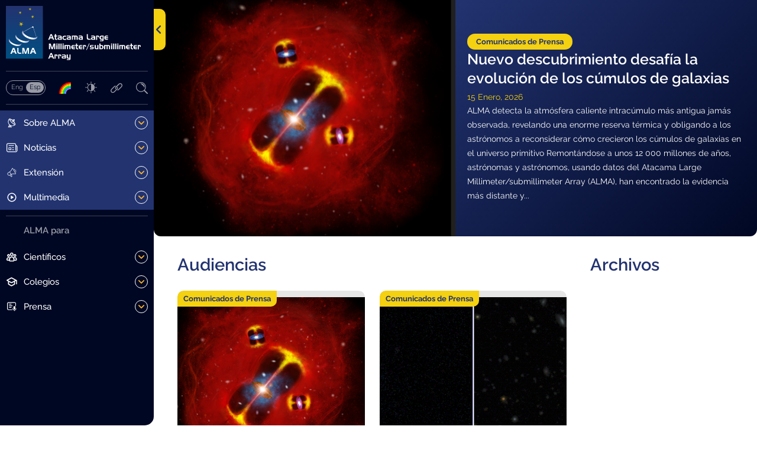

--- FILE ---
content_type: text/html; charset=UTF-8
request_url: https://www.almaobservatory.org/es/category/audiencias/?pg=18
body_size: 37966
content:
<!doctype html>
<html lang="es-ES" xmlns:og="https://opengraphprotocol.org/schema/" xmlns:fb="https://www.facebook.com/2008/fbml">
  <head>
    <meta charset="UTF-8">
    
  <title>Audiencias | Observatorio ALMA</title>
  <meta property="og:url" content="https://www.almaobservatory.org/es/category/audiencias" />
  <meta property="og:title" content="Audiencias | Observatorio ALMA" />
  <meta property="og:image" content="https://www.almaobservatory.org/wp-content/themes/alma-v3.0/images/" />
  <meta name="description" content="" /><meta property="og:description" content="" />    <meta name="viewport" content="width=device-width, initial-scale=1.0">
    <meta property="fb:admins" content="" />
    <meta property="og:site_name" content="" />
    <meta property="og:type" content="article" />
    <meta property="og:image:type" content="jpeg" />
    <meta property="og:image:width" content="1200" />
    <meta property="og:image:height" content="1200" />

    <link rel="stylesheet" type="text/css" href="https://www.almaobservatory.org/wp-content/themes/alma-v3.0/css/style.css?2026_01_09_2">
    <link rel="icon" type="image/png" href="https://www.almaobservatory.org/wp-content/themes/alma-v3.0/favicon.png">

    <script src="https://ajax.googleapis.com/ajax/libs/jquery/1.10.2/jquery.min.js"></script>
    <meta name='robots' content='max-image-preview:large' />
<link rel="alternate" href="https://www.almaobservatory.org/en/category/audiences/" hreflang="en" />
<link rel="alternate" href="https://www.almaobservatory.org/es/category/audiencias/" hreflang="es" />
<link rel='dns-prefetch' href='//www.almaobservatory.org' />
<link rel="alternate" type="application/rss+xml" title="Observatorio ALMA &raquo; Categoría Audiencias del feed" href="https://www.almaobservatory.org/es/category/audiencias/feed/" />
<style id='wp-img-auto-sizes-contain-inline-css' type='text/css'>
img:is([sizes=auto i],[sizes^="auto," i]){contain-intrinsic-size:3000px 1500px}
/*# sourceURL=wp-img-auto-sizes-contain-inline-css */
</style>
<style id='wp-block-library-inline-css' type='text/css'>
:root{--wp-block-synced-color:#7a00df;--wp-block-synced-color--rgb:122,0,223;--wp-bound-block-color:var(--wp-block-synced-color);--wp-editor-canvas-background:#ddd;--wp-admin-theme-color:#007cba;--wp-admin-theme-color--rgb:0,124,186;--wp-admin-theme-color-darker-10:#006ba1;--wp-admin-theme-color-darker-10--rgb:0,107,160.5;--wp-admin-theme-color-darker-20:#005a87;--wp-admin-theme-color-darker-20--rgb:0,90,135;--wp-admin-border-width-focus:2px}@media (min-resolution:192dpi){:root{--wp-admin-border-width-focus:1.5px}}.wp-element-button{cursor:pointer}:root .has-very-light-gray-background-color{background-color:#eee}:root .has-very-dark-gray-background-color{background-color:#313131}:root .has-very-light-gray-color{color:#eee}:root .has-very-dark-gray-color{color:#313131}:root .has-vivid-green-cyan-to-vivid-cyan-blue-gradient-background{background:linear-gradient(135deg,#00d084,#0693e3)}:root .has-purple-crush-gradient-background{background:linear-gradient(135deg,#34e2e4,#4721fb 50%,#ab1dfe)}:root .has-hazy-dawn-gradient-background{background:linear-gradient(135deg,#faaca8,#dad0ec)}:root .has-subdued-olive-gradient-background{background:linear-gradient(135deg,#fafae1,#67a671)}:root .has-atomic-cream-gradient-background{background:linear-gradient(135deg,#fdd79a,#004a59)}:root .has-nightshade-gradient-background{background:linear-gradient(135deg,#330968,#31cdcf)}:root .has-midnight-gradient-background{background:linear-gradient(135deg,#020381,#2874fc)}:root{--wp--preset--font-size--normal:16px;--wp--preset--font-size--huge:42px}.has-regular-font-size{font-size:1em}.has-larger-font-size{font-size:2.625em}.has-normal-font-size{font-size:var(--wp--preset--font-size--normal)}.has-huge-font-size{font-size:var(--wp--preset--font-size--huge)}.has-text-align-center{text-align:center}.has-text-align-left{text-align:left}.has-text-align-right{text-align:right}.has-fit-text{white-space:nowrap!important}#end-resizable-editor-section{display:none}.aligncenter{clear:both}.items-justified-left{justify-content:flex-start}.items-justified-center{justify-content:center}.items-justified-right{justify-content:flex-end}.items-justified-space-between{justify-content:space-between}.screen-reader-text{border:0;clip-path:inset(50%);height:1px;margin:-1px;overflow:hidden;padding:0;position:absolute;width:1px;word-wrap:normal!important}.screen-reader-text:focus{background-color:#ddd;clip-path:none;color:#444;display:block;font-size:1em;height:auto;left:5px;line-height:normal;padding:15px 23px 14px;text-decoration:none;top:5px;width:auto;z-index:100000}html :where(.has-border-color){border-style:solid}html :where([style*=border-top-color]){border-top-style:solid}html :where([style*=border-right-color]){border-right-style:solid}html :where([style*=border-bottom-color]){border-bottom-style:solid}html :where([style*=border-left-color]){border-left-style:solid}html :where([style*=border-width]){border-style:solid}html :where([style*=border-top-width]){border-top-style:solid}html :where([style*=border-right-width]){border-right-style:solid}html :where([style*=border-bottom-width]){border-bottom-style:solid}html :where([style*=border-left-width]){border-left-style:solid}html :where(img[class*=wp-image-]){height:auto;max-width:100%}:where(figure){margin:0 0 1em}html :where(.is-position-sticky){--wp-admin--admin-bar--position-offset:var(--wp-admin--admin-bar--height,0px)}@media screen and (max-width:600px){html :where(.is-position-sticky){--wp-admin--admin-bar--position-offset:0px}}

/*# sourceURL=wp-block-library-inline-css */
</style><style id='wp-block-heading-inline-css' type='text/css'>
h1:where(.wp-block-heading).has-background,h2:where(.wp-block-heading).has-background,h3:where(.wp-block-heading).has-background,h4:where(.wp-block-heading).has-background,h5:where(.wp-block-heading).has-background,h6:where(.wp-block-heading).has-background{padding:1.25em 2.375em}h1.has-text-align-left[style*=writing-mode]:where([style*=vertical-lr]),h1.has-text-align-right[style*=writing-mode]:where([style*=vertical-rl]),h2.has-text-align-left[style*=writing-mode]:where([style*=vertical-lr]),h2.has-text-align-right[style*=writing-mode]:where([style*=vertical-rl]),h3.has-text-align-left[style*=writing-mode]:where([style*=vertical-lr]),h3.has-text-align-right[style*=writing-mode]:where([style*=vertical-rl]),h4.has-text-align-left[style*=writing-mode]:where([style*=vertical-lr]),h4.has-text-align-right[style*=writing-mode]:where([style*=vertical-rl]),h5.has-text-align-left[style*=writing-mode]:where([style*=vertical-lr]),h5.has-text-align-right[style*=writing-mode]:where([style*=vertical-rl]),h6.has-text-align-left[style*=writing-mode]:where([style*=vertical-lr]),h6.has-text-align-right[style*=writing-mode]:where([style*=vertical-rl]){rotate:180deg}
/*# sourceURL=https://www.almaobservatory.org/wp-includes/blocks/heading/style.min.css */
</style>
<style id='wp-block-paragraph-inline-css' type='text/css'>
.is-small-text{font-size:.875em}.is-regular-text{font-size:1em}.is-large-text{font-size:2.25em}.is-larger-text{font-size:3em}.has-drop-cap:not(:focus):first-letter{float:left;font-size:8.4em;font-style:normal;font-weight:100;line-height:.68;margin:.05em .1em 0 0;text-transform:uppercase}body.rtl .has-drop-cap:not(:focus):first-letter{float:none;margin-left:.1em}p.has-drop-cap.has-background{overflow:hidden}:root :where(p.has-background){padding:1.25em 2.375em}:where(p.has-text-color:not(.has-link-color)) a{color:inherit}p.has-text-align-left[style*="writing-mode:vertical-lr"],p.has-text-align-right[style*="writing-mode:vertical-rl"]{rotate:180deg}
/*# sourceURL=https://www.almaobservatory.org/wp-includes/blocks/paragraph/style.min.css */
</style>
<style id='global-styles-inline-css' type='text/css'>
:root{--wp--preset--aspect-ratio--square: 1;--wp--preset--aspect-ratio--4-3: 4/3;--wp--preset--aspect-ratio--3-4: 3/4;--wp--preset--aspect-ratio--3-2: 3/2;--wp--preset--aspect-ratio--2-3: 2/3;--wp--preset--aspect-ratio--16-9: 16/9;--wp--preset--aspect-ratio--9-16: 9/16;--wp--preset--color--black: #000000;--wp--preset--color--cyan-bluish-gray: #abb8c3;--wp--preset--color--white: #ffffff;--wp--preset--color--pale-pink: #f78da7;--wp--preset--color--vivid-red: #cf2e2e;--wp--preset--color--luminous-vivid-orange: #ff6900;--wp--preset--color--luminous-vivid-amber: #fcb900;--wp--preset--color--light-green-cyan: #7bdcb5;--wp--preset--color--vivid-green-cyan: #00d084;--wp--preset--color--pale-cyan-blue: #8ed1fc;--wp--preset--color--vivid-cyan-blue: #0693e3;--wp--preset--color--vivid-purple: #9b51e0;--wp--preset--gradient--vivid-cyan-blue-to-vivid-purple: linear-gradient(135deg,rgb(6,147,227) 0%,rgb(155,81,224) 100%);--wp--preset--gradient--light-green-cyan-to-vivid-green-cyan: linear-gradient(135deg,rgb(122,220,180) 0%,rgb(0,208,130) 100%);--wp--preset--gradient--luminous-vivid-amber-to-luminous-vivid-orange: linear-gradient(135deg,rgb(252,185,0) 0%,rgb(255,105,0) 100%);--wp--preset--gradient--luminous-vivid-orange-to-vivid-red: linear-gradient(135deg,rgb(255,105,0) 0%,rgb(207,46,46) 100%);--wp--preset--gradient--very-light-gray-to-cyan-bluish-gray: linear-gradient(135deg,rgb(238,238,238) 0%,rgb(169,184,195) 100%);--wp--preset--gradient--cool-to-warm-spectrum: linear-gradient(135deg,rgb(74,234,220) 0%,rgb(151,120,209) 20%,rgb(207,42,186) 40%,rgb(238,44,130) 60%,rgb(251,105,98) 80%,rgb(254,248,76) 100%);--wp--preset--gradient--blush-light-purple: linear-gradient(135deg,rgb(255,206,236) 0%,rgb(152,150,240) 100%);--wp--preset--gradient--blush-bordeaux: linear-gradient(135deg,rgb(254,205,165) 0%,rgb(254,45,45) 50%,rgb(107,0,62) 100%);--wp--preset--gradient--luminous-dusk: linear-gradient(135deg,rgb(255,203,112) 0%,rgb(199,81,192) 50%,rgb(65,88,208) 100%);--wp--preset--gradient--pale-ocean: linear-gradient(135deg,rgb(255,245,203) 0%,rgb(182,227,212) 50%,rgb(51,167,181) 100%);--wp--preset--gradient--electric-grass: linear-gradient(135deg,rgb(202,248,128) 0%,rgb(113,206,126) 100%);--wp--preset--gradient--midnight: linear-gradient(135deg,rgb(2,3,129) 0%,rgb(40,116,252) 100%);--wp--preset--font-size--small: 13px;--wp--preset--font-size--medium: 20px;--wp--preset--font-size--large: 36px;--wp--preset--font-size--x-large: 42px;--wp--preset--spacing--20: 0.44rem;--wp--preset--spacing--30: 0.67rem;--wp--preset--spacing--40: 1rem;--wp--preset--spacing--50: 1.5rem;--wp--preset--spacing--60: 2.25rem;--wp--preset--spacing--70: 3.38rem;--wp--preset--spacing--80: 5.06rem;--wp--preset--shadow--natural: 6px 6px 9px rgba(0, 0, 0, 0.2);--wp--preset--shadow--deep: 12px 12px 50px rgba(0, 0, 0, 0.4);--wp--preset--shadow--sharp: 6px 6px 0px rgba(0, 0, 0, 0.2);--wp--preset--shadow--outlined: 6px 6px 0px -3px rgb(255, 255, 255), 6px 6px rgb(0, 0, 0);--wp--preset--shadow--crisp: 6px 6px 0px rgb(0, 0, 0);}:where(.is-layout-flex){gap: 0.5em;}:where(.is-layout-grid){gap: 0.5em;}body .is-layout-flex{display: flex;}.is-layout-flex{flex-wrap: wrap;align-items: center;}.is-layout-flex > :is(*, div){margin: 0;}body .is-layout-grid{display: grid;}.is-layout-grid > :is(*, div){margin: 0;}:where(.wp-block-columns.is-layout-flex){gap: 2em;}:where(.wp-block-columns.is-layout-grid){gap: 2em;}:where(.wp-block-post-template.is-layout-flex){gap: 1.25em;}:where(.wp-block-post-template.is-layout-grid){gap: 1.25em;}.has-black-color{color: var(--wp--preset--color--black) !important;}.has-cyan-bluish-gray-color{color: var(--wp--preset--color--cyan-bluish-gray) !important;}.has-white-color{color: var(--wp--preset--color--white) !important;}.has-pale-pink-color{color: var(--wp--preset--color--pale-pink) !important;}.has-vivid-red-color{color: var(--wp--preset--color--vivid-red) !important;}.has-luminous-vivid-orange-color{color: var(--wp--preset--color--luminous-vivid-orange) !important;}.has-luminous-vivid-amber-color{color: var(--wp--preset--color--luminous-vivid-amber) !important;}.has-light-green-cyan-color{color: var(--wp--preset--color--light-green-cyan) !important;}.has-vivid-green-cyan-color{color: var(--wp--preset--color--vivid-green-cyan) !important;}.has-pale-cyan-blue-color{color: var(--wp--preset--color--pale-cyan-blue) !important;}.has-vivid-cyan-blue-color{color: var(--wp--preset--color--vivid-cyan-blue) !important;}.has-vivid-purple-color{color: var(--wp--preset--color--vivid-purple) !important;}.has-black-background-color{background-color: var(--wp--preset--color--black) !important;}.has-cyan-bluish-gray-background-color{background-color: var(--wp--preset--color--cyan-bluish-gray) !important;}.has-white-background-color{background-color: var(--wp--preset--color--white) !important;}.has-pale-pink-background-color{background-color: var(--wp--preset--color--pale-pink) !important;}.has-vivid-red-background-color{background-color: var(--wp--preset--color--vivid-red) !important;}.has-luminous-vivid-orange-background-color{background-color: var(--wp--preset--color--luminous-vivid-orange) !important;}.has-luminous-vivid-amber-background-color{background-color: var(--wp--preset--color--luminous-vivid-amber) !important;}.has-light-green-cyan-background-color{background-color: var(--wp--preset--color--light-green-cyan) !important;}.has-vivid-green-cyan-background-color{background-color: var(--wp--preset--color--vivid-green-cyan) !important;}.has-pale-cyan-blue-background-color{background-color: var(--wp--preset--color--pale-cyan-blue) !important;}.has-vivid-cyan-blue-background-color{background-color: var(--wp--preset--color--vivid-cyan-blue) !important;}.has-vivid-purple-background-color{background-color: var(--wp--preset--color--vivid-purple) !important;}.has-black-border-color{border-color: var(--wp--preset--color--black) !important;}.has-cyan-bluish-gray-border-color{border-color: var(--wp--preset--color--cyan-bluish-gray) !important;}.has-white-border-color{border-color: var(--wp--preset--color--white) !important;}.has-pale-pink-border-color{border-color: var(--wp--preset--color--pale-pink) !important;}.has-vivid-red-border-color{border-color: var(--wp--preset--color--vivid-red) !important;}.has-luminous-vivid-orange-border-color{border-color: var(--wp--preset--color--luminous-vivid-orange) !important;}.has-luminous-vivid-amber-border-color{border-color: var(--wp--preset--color--luminous-vivid-amber) !important;}.has-light-green-cyan-border-color{border-color: var(--wp--preset--color--light-green-cyan) !important;}.has-vivid-green-cyan-border-color{border-color: var(--wp--preset--color--vivid-green-cyan) !important;}.has-pale-cyan-blue-border-color{border-color: var(--wp--preset--color--pale-cyan-blue) !important;}.has-vivid-cyan-blue-border-color{border-color: var(--wp--preset--color--vivid-cyan-blue) !important;}.has-vivid-purple-border-color{border-color: var(--wp--preset--color--vivid-purple) !important;}.has-vivid-cyan-blue-to-vivid-purple-gradient-background{background: var(--wp--preset--gradient--vivid-cyan-blue-to-vivid-purple) !important;}.has-light-green-cyan-to-vivid-green-cyan-gradient-background{background: var(--wp--preset--gradient--light-green-cyan-to-vivid-green-cyan) !important;}.has-luminous-vivid-amber-to-luminous-vivid-orange-gradient-background{background: var(--wp--preset--gradient--luminous-vivid-amber-to-luminous-vivid-orange) !important;}.has-luminous-vivid-orange-to-vivid-red-gradient-background{background: var(--wp--preset--gradient--luminous-vivid-orange-to-vivid-red) !important;}.has-very-light-gray-to-cyan-bluish-gray-gradient-background{background: var(--wp--preset--gradient--very-light-gray-to-cyan-bluish-gray) !important;}.has-cool-to-warm-spectrum-gradient-background{background: var(--wp--preset--gradient--cool-to-warm-spectrum) !important;}.has-blush-light-purple-gradient-background{background: var(--wp--preset--gradient--blush-light-purple) !important;}.has-blush-bordeaux-gradient-background{background: var(--wp--preset--gradient--blush-bordeaux) !important;}.has-luminous-dusk-gradient-background{background: var(--wp--preset--gradient--luminous-dusk) !important;}.has-pale-ocean-gradient-background{background: var(--wp--preset--gradient--pale-ocean) !important;}.has-electric-grass-gradient-background{background: var(--wp--preset--gradient--electric-grass) !important;}.has-midnight-gradient-background{background: var(--wp--preset--gradient--midnight) !important;}.has-small-font-size{font-size: var(--wp--preset--font-size--small) !important;}.has-medium-font-size{font-size: var(--wp--preset--font-size--medium) !important;}.has-large-font-size{font-size: var(--wp--preset--font-size--large) !important;}.has-x-large-font-size{font-size: var(--wp--preset--font-size--x-large) !important;}
/*# sourceURL=global-styles-inline-css */
</style>

<style id='classic-theme-styles-inline-css' type='text/css'>
/*! This file is auto-generated */
.wp-block-button__link{color:#fff;background-color:#32373c;border-radius:9999px;box-shadow:none;text-decoration:none;padding:calc(.667em + 2px) calc(1.333em + 2px);font-size:1.125em}.wp-block-file__button{background:#32373c;color:#fff;text-decoration:none}
/*# sourceURL=/wp-includes/css/classic-themes.min.css */
</style>
<link rel='stylesheet' id='contact-form-7-css' href='https://www.almaobservatory.org/wp-content/plugins/contact-form-7/includes/css/styles.css?ver=6.1.4' type='text/css' media='all' />
<link rel='stylesheet' id='fvp-frontend-css' href='https://www.almaobservatory.org/wp-content/plugins/featured-video-plus/styles/frontend.css?ver=2.3.3' type='text/css' media='all' />
<link rel='stylesheet' id='related-frontend-css-css' href='https://www.almaobservatory.org/wp-content/plugins/related/css/frontend-style.css?ver=3.5.0' type='text/css' media='all' />
<link rel='stylesheet' id='dashicons-css' href='https://www.almaobservatory.org/wp-includes/css/dashicons.min.css?ver=6.9' type='text/css' media='all' />
<script type="text/javascript" src="https://www.almaobservatory.org/wp-includes/js/jquery/jquery.min.js?ver=3.7.1" id="jquery-core-js"></script>
<script type="text/javascript" src="https://www.almaobservatory.org/wp-includes/js/jquery/jquery-migrate.min.js?ver=3.4.1" id="jquery-migrate-js"></script>
<script type="text/javascript" src="https://www.almaobservatory.org/wp-content/plugins/featured-video-plus/js/jquery.fitvids.min.js?ver=master-2015-08" id="jquery.fitvids-js"></script>
<script type="text/javascript" id="fvp-frontend-js-extra">
/* <![CDATA[ */
var fvpdata = {"ajaxurl":"https://www.almaobservatory.org/wp-admin/admin-ajax.php","nonce":"10315967e4","fitvids":"1","dynamic":"","overlay":"","opacity":"0.75","color":"b","width":"640"};
//# sourceURL=fvp-frontend-js-extra
/* ]]> */
</script>
<script type="text/javascript" src="https://www.almaobservatory.org/wp-content/plugins/featured-video-plus/js/frontend.min.js?ver=2.3.3" id="fvp-frontend-js"></script>
<link rel="https://api.w.org/" href="https://www.almaobservatory.org/wp-json/" /><link rel="alternate" title="JSON" type="application/json" href="https://www.almaobservatory.org/wp-json/wp/v2/categories/922" /><link rel="EditURI" type="application/rsd+xml" title="RSD" href="https://www.almaobservatory.org/xmlrpc.php?rsd" />
<meta name="generator" content="WordPress 6.9" />
<style id="essential-blocks-global-styles">
            :root {
                --eb-global-primary-color: #101828;
--eb-global-secondary-color: #475467;
--eb-global-tertiary-color: #98A2B3;
--eb-global-text-color: #475467;
--eb-global-heading-color: #1D2939;
--eb-global-link-color: #444CE7;
--eb-global-background-color: #F9FAFB;
--eb-global-button-text-color: #FFFFFF;
--eb-global-button-background-color: #101828;
--eb-gradient-primary-color: linear-gradient(90deg, hsla(259, 84%, 78%, 1) 0%, hsla(206, 67%, 75%, 1) 100%);
--eb-gradient-secondary-color: linear-gradient(90deg, hsla(18, 76%, 85%, 1) 0%, hsla(203, 69%, 84%, 1) 100%);
--eb-gradient-tertiary-color: linear-gradient(90deg, hsla(248, 21%, 15%, 1) 0%, hsla(250, 14%, 61%, 1) 100%);
--eb-gradient-background-color: linear-gradient(90deg, rgb(250, 250, 250) 0%, rgb(233, 233, 233) 49%, rgb(244, 243, 243) 100%);

                --eb-tablet-breakpoint: 1024px;
--eb-mobile-breakpoint: 767px;

            }
            
            
        </style>		<style>
			.algolia-search-highlight {
				background-color: #fffbcc;
				border-radius: 2px;
				font-style: normal;
			}
		</style>
		  </head>

  <body id="body" class="archive category category-audiencias category-922 wp-theme-alma-v30">
    <!-- Google tag (gtag.js) -->
<script async src="https://www.googletagmanager.com/gtag/js?id=G-X7KJ03DCX3"></script>
<script>
  window.dataLayer = window.dataLayer || [];
  function gtag(){dataLayer.push(arguments);}
  gtag('js', new Date());

  gtag('config', 'G-X7KJ03DCX3');
</script>
    <div id="body-content" class="body-content">

      <nav id="sidebar-nav" class="sidebar-nav">
        <div class="sticky-sidebar">
          <div class="logo-btn-container">
            <a class="home-link" href="https://www.almaobservatory.org/es/inicio/" title="Observatorio ALMA" rel="home">
              <svg class="logo-alma" width="207" height="83" viewBox="0 0 207 83" fill="none" xmlns="http://www.w3.org/2000/svg">
  <g clip-path="url(#clip0_82_2)">
    <path class="logo-alma-text" d="M70.1001 43.1L73.8001 51.7H71.8001L71.0001 49.7H67.3001L66.5001 51.7H64.6001L68.2001 43.1H70.1001ZM67.8001 48.1H70.4001L69.1001 44.8L67.8001 48.1Z" fill="white"/>
    <path class="logo-alma-text" d="M74.8 45.4V43.1H76.5V45.4H78.3V46.7H76.5V49.3C76.5 49.9 76.6 50.3 76.9 50.4C77.2 50.5 77.6 50.6 78.1 50.6C78.1 50.6 78.1 50.6 78.2 50.6C78.2 50.6 78.2 50.6 78.3 50.6V51.8H76.8C76.2 51.8 75.7 51.6 75.4 51.3C75.1 51 74.9 50.5 74.9 49.9V46.8H73.7V45.5C73.6 45.4 74.8 45.4 74.8 45.4Z" fill="white"/>
    <path class="logo-alma-text" d="M82.8001 45.4C83.2001 45.4 83.5001 45.4 83.9001 45.5C84.3001 45.6 84.6001 45.7 84.8001 46C85.0001 46.2 85.2001 46.5 85.3001 46.8C85.4001 47.1 85.4001 47.4 85.4001 47.7V51.7H80.9001C80.2001 51.7 79.8001 51.5 79.4001 51.2C79.1001 50.8 78.9001 50.4 78.9001 49.7C79.0001 48.9 79.2001 48.5 79.7001 48.2C80.2001 48 80.8001 47.9 81.4001 47.9H83.6001C83.6001 47.4 83.5001 47.1 83.2001 46.9C82.9001 46.7 82.5001 46.7 82.1001 46.7H79.3001V45.4H82.8001ZM81.6001 50.5H83.7001V49.2H81.7001C81.7001 49.2 81.7001 49.2 81.6001 49.2C81.5001 49.2 81.6001 49.2 81.5001 49.2C81.3001 49.2 81.1001 49.2 80.9001 49.3C80.7001 49.4 80.6001 49.5 80.6001 49.8C80.6001 50.1 80.7001 50.3 80.9001 50.3C81.1001 50.4 81.3001 50.5 81.6001 50.5Z" fill="white"/>
    <path class="logo-alma-text" d="M90.3001 50.4H92.0001V51.8H89.7001C89.3001 51.8 88.9001 51.8 88.4001 51.7C88.0001 51.6 87.6001 51.4 87.3001 51.1C87.0001 50.8 86.8001 50.5 86.7001 50.2C86.6001 49.9 86.5001 49.5 86.4001 49.1C86.4001 49 86.4001 49 86.4001 48.9C86.4001 48.8 86.4001 48.8 86.4001 48.7C86.4001 48.6 86.4001 48.6 86.4001 48.5C86.4001 48.4 86.4001 48.4 86.4001 48.3C86.4001 47.9 86.5001 47.6 86.7001 47.2C86.9001 46.9 87.1001 46.5 87.3001 46.3C87.6001 46 88.0001 45.8 88.4001 45.7C88.8001 45.6 89.2001 45.6 89.7001 45.6H92.0001V47H90.2001H90.1001H90.0001C89.9001 47 89.9001 47 89.9001 47H89.8001C89.6001 47 89.5001 47 89.3001 47C89.1001 47 89.0001 47.1 88.9001 47.2C88.6001 47.4 88.4001 47.6 88.3001 47.9C88.2001 48.2 88.1001 48.5 88.1001 48.8C88.1001 49.1 88.2001 49.4 88.3001 49.7C88.4001 50 88.6001 50.2 88.9001 50.4C89.0001 50.5 89.2001 50.5 89.3001 50.6C89.4001 50.7 89.6001 50.6 89.8001 50.6C89.9001 50.6 89.9001 50.6 90.0001 50.6C90.1001 50.6 90.1001 50.6 90.2001 50.6C90.2001 50.4 90.2001 50.4 90.3001 50.4Z" fill="white"/>
    <path class="logo-alma-text" d="M96.7 45.4C97.1 45.4 97.4 45.4 97.8 45.5C98.2 45.6 98.5 45.7 98.7 46C98.9 46.2 99.1 46.5 99.2 46.8C99.3 47.1 99.3 47.4 99.3 47.7V51.7H94.8C94.1 51.7 93.7 51.5 93.3 51.2C93 50.8 92.8 50.4 92.8 49.7C92.9 48.9 93.1 48.5 93.6 48.2C94.1 48 94.7 47.9 95.3 47.9H97.5C97.5 47.4 97.4 47.1 97.1 46.9C96.8 46.7 96.4 46.7 96 46.7H93.2V45.4H96.7ZM95.5 50.5H97.6V49.2H95.6C95.6 49.2 95.6 49.2 95.5 49.2C95.4 49.2 95.5 49.2 95.4 49.2C95.2 49.2 95 49.2 94.8 49.3C94.6 49.4 94.5 49.5 94.5 49.8C94.5 50.1 94.6 50.3 94.8 50.3C95 50.4 95.3 50.5 95.5 50.5Z" fill="white"/>
    <path class="logo-alma-text" d="M107.2 45.4C108 45.4 108.7 45.6 109.1 45.9C109.5 46.2 109.8 46.8 109.8 47.7V51.7H108.1V47.9C108.1 47.3 108 47 107.7 46.9C107.5 46.8 107.1 46.8 106.6 46.8C106.5 46.8 106.4 46.8 106.4 46.8C106.4 46.8 106.2 46.8 106.1 46.8V51.7H104.4V46.8H102.4V51.7H100.7V45.4H107.2Z" fill="white"/>
    <path class="logo-alma-text" d="M114.8 45.4C115.2 45.4 115.5 45.4 115.9 45.5C116.3 45.6 116.6 45.7 116.8 46C117 46.2 117.2 46.5 117.3 46.8C117.4 47.1 117.4 47.4 117.4 47.7V51.7H113C112.3 51.7 111.9 51.5 111.5 51.2C111.2 50.8 111 50.4 111 49.7C111.1 48.9 111.3 48.5 111.8 48.2C112.3 48 112.9 47.9 113.5 47.9H115.7C115.7 47.4 115.6 47.1 115.3 46.9C115 46.7 114.6 46.7 114.2 46.7H111.4V45.4H114.8ZM113.6 50.5H115.7V49.2H113.7C113.7 49.2 113.7 49.2 113.6 49.2C113.5 49.2 113.6 49.2 113.5 49.2C113.3 49.2 113.1 49.2 112.9 49.3C112.7 49.4 112.6 49.5 112.6 49.8C112.6 50.1 112.7 50.3 112.9 50.3C113.2 50.4 113.4 50.5 113.6 50.5Z" fill="white"/>
    <path class="logo-alma-text" d="M125.6 51.6C125.1 51.5 124.7 51.3 124.3 50.8C124 50.4 123.7 50 123.6 49.6C123.5 49.1 123.5 48.7 123.5 48.2V43.1H125.3V47.8C125.3 48.6 125.4 49.2 125.6 49.6C125.8 50 126.4 50.2 127.3 50.2H129.4V51.6H127.1C126.6 51.7 126.1 51.7 125.6 51.6Z" fill="white"/>
    <path class="logo-alma-text" d="M133.8 45.4C134.2 45.4 134.5 45.4 134.9 45.5C135.3 45.6 135.5 45.7 135.8 46C136 46.2 136.2 46.5 136.3 46.8C136.4 47.1 136.4 47.4 136.4 47.7V51.7H131.9C131.3 51.7 130.8 51.5 130.4 51.2C130.1 50.8 129.9 50.4 129.9 49.7C130 48.9 130.2 48.5 130.7 48.2C131.2 48 131.8 47.9 132.4 47.9H134.6C134.6 47.4 134.5 47.1 134.2 46.9C133.9 46.7 133.5 46.7 133.1 46.7H130.3V45.4H133.8ZM132.6 50.5H134.7V49.2H132.7C132.7 49.2 132.7 49.2 132.6 49.2C132.5 49.2 132.6 49.2 132.5 49.2C132.3 49.2 132.1 49.2 131.9 49.3C131.7 49.4 131.6 49.5 131.6 49.8C131.6 50.1 131.7 50.3 131.9 50.3C132.1 50.4 132.3 50.5 132.6 50.5Z" fill="white"/>
    <path class="logo-alma-text" d="M140.6 45.4C141.5 45.4 142 45.6 142.2 46C142.3 46.4 142.4 47 142.4 47.6C142.4 47.7 142.4 47.7 142.4 47.8C142.4 47.9 142.4 47.9 142.4 48H140.8V47.9V47.8C140.8 47.2 140.7 46.9 140.7 46.8C140.6 46.7 140.3 46.7 139.7 46.7H139.6H139.5V51.8H137.8V45.5C137.8 45.4 140.6 45.4 140.6 45.4Z" fill="white"/>
    <path class="logo-alma-text" d="M148.9 53.4C148.5 53.8 147.9 54 147.1 54H143.8V52.7H146.8C147.1 52.7 147.4 52.6 147.6 52.4C147.8 52.2 147.8 52 147.8 51.7H146.4C145.9 51.7 145.5 51.7 145.1 51.6C144.7 51.5 144.3 51.3 144 51C143.7 50.7 143.5 50.4 143.4 50C143.3 49.6 143.2 49.3 143.1 48.9C143.1 48.8 143.1 48.8 143.1 48.7C143.1 48.6 143.1 48.6 143.1 48.5C143.1 48.4 143.1 48.4 143.1 48.3C143.1 48.2 143.1 48.2 143.1 48.1C143.1 47.7 143.2 47.4 143.4 47C143.5 46.7 143.8 46.3 144 46.1C144.3 45.8 144.7 45.6 145.1 45.5C145.5 45.4 145.9 45.4 146.4 45.4H149.4V51.5C149.4 52.3 149.2 53 148.9 53.4ZM146.9 50.4H147.8V46.7C147.7 46.7 147.7 46.7 147.6 46.7C147.5 46.7 147.5 46.7 147.4 46.7C147.3 46.7 147.3 46.7 147.2 46.7C147.1 46.7 147.1 46.7 147.1 46.7C146.6 46.7 146.1 46.8 145.7 46.9C145.3 47.1 145 47.5 145 48.2V48.3V48.4C145 48.7 145 49 145.1 49.3C145.2 49.6 145.4 49.8 145.6 50C145.7 50.1 145.9 50.2 146.1 50.2C146.3 50.2 146.5 50.2 146.6 50.3C146.7 50.3 146.7 50.3 146.8 50.3C146.9 50.3 146.9 50.3 146.9 50.3C146.7 50.4 146.8 50.4 146.9 50.4C146.8 50.4 146.8 50.4 146.9 50.4Z" fill="white"/>
    <path class="logo-alma-text" d="M152.3 51.5999C151.9 51.4999 151.5 51.2999 151.2 50.8999C150.9 50.5999 150.8 50.2999 150.6 49.8999C150.4 49.4999 150.4 49.1999 150.4 48.7999V48.6999V48.5999C150.4 48.4999 150.4 48.4999 150.4 48.3999C150.4 48.2999 150.4 48.2999 150.4 48.1999C150.4 47.7999 150.5 47.4999 150.6 47.0999C150.7 46.7999 150.9 46.3999 151.2 46.1999C151.5 45.8999 151.9 45.5999 152.3 45.4999C152.7 45.3999 153.2 45.2999 153.6 45.2999H156V46.5999H153.8C153.3 46.5999 153 46.6999 152.7 46.7999C152.4 46.8999 152.3 47.2999 152.3 47.7999H156.1V49.0999H152.3C152.3 49.5999 152.5 49.9999 152.7 50.0999C152.9 50.1999 153.3 50.2999 153.8 50.2999H156V51.5999H153.6C153.2 51.6999 152.7 51.6999 152.3 51.5999Z" fill="white"/>
    <path class="logo-alma-text" d="M68.4 57.5L70.6 64.1L72.8 57.5H75.5V66.1H73.7L73.8 59.4L71.6 66.1H69.7L67.4 59.3L67.6 66.1H65.8V57.5H68.4Z" fill="white"/>
    <path class="logo-alma-text" d="M77.1001 59.1V57.5H78.9001V59.1H77.1001ZM77.1001 66.1V59.8H78.9001V66.1H77.1001Z" fill="white"/>
    <path class="logo-alma-text" d="M80.2002 66.1V57.5H82.0002V66.1H80.2002Z" fill="white"/>
    <path class="logo-alma-text" d="M83.4001 66.1V57.5H85.1001V66.1H83.4001Z" fill="white"/>
    <path class="logo-alma-text" d="M86.5 59.1V57.5H88.3V59.1H86.5ZM86.5 66.1V59.8H88.3V66.1H86.5Z" fill="white"/>
    <path class="logo-alma-text" d="M96.1001 59.7999C96.9001 59.7999 97.6001 59.9999 98.0001 60.2999C98.4001 60.5999 98.7001 61.1999 98.7001 62.0999V66.0999H97.0001V62.2999C97.0001 61.6999 96.9001 61.3999 96.6001 61.2999C96.4001 61.1999 96.0001 61.1999 95.5001 61.1999C95.4001 61.1999 95.3001 61.1999 95.3001 61.1999C95.3001 61.1999 95.1001 61.1999 95.0001 61.1999V66.0999H93.3001V61.1999H91.3001V66.0999H89.6001V59.7999C89.7001 59.7999 96.1001 59.7999 96.1001 59.7999Z" fill="white"/>
    <path class="logo-alma-text" d="M101.8 66C101.4 65.9 101 65.7 100.7 65.3C100.4 65 100.3 64.7 100.1 64.3C100 63.9 99.9001 63.6 99.9001 63.2V63.0999V63C99.9001 62.9 99.9001 62.8999 99.9001 62.7999C99.9001 62.6999 99.9001 62.6999 99.9001 62.5999C99.9001 62.1999 100 61.9 100.1 61.5C100.2 61.2 100.4 60.7999 100.7 60.5999C101 60.2999 101.4 60 101.8 59.9C102.2 59.8 102.6 59.7 103.1 59.7H105.5V61H103.3C102.8 61 102.5 61.1 102.2 61.2C101.9 61.3 101.8 61.7 101.8 62.2H105.6V63.5H101.8C101.8 64.1 102 64.4 102.2 64.5C102.5 64.6 102.8 64.6999 103.3 64.6999H105.5V66H103.1C102.6 66.1 102.2 66.1 101.8 66Z" fill="white"/>
    <path class="logo-alma-text" d="M107.1 59.8V57.5H108.8V59.8H110.6V61.1H108.8V63.7C108.8 64.3 108.9 64.7 109.2 64.8C109.5 64.9 109.9 65 110.4 65C110.4 65 110.4 65 110.5 65C110.5 65 110.5 65 110.6 65V66.2H109C108.4 66.2 107.9 66 107.6 65.7C107.3 65.4 107.1 64.9 107.1 64.3V61.2H105.9V59.9C105.9 59.8 107.1 59.8 107.1 59.8Z" fill="white"/>
    <path class="logo-alma-text" d="M113.1 66C112.7 65.9 112.3 65.7 112 65.3C111.7 65 111.6 64.7 111.4 64.3C111.3 63.9 111.2 63.6 111.2 63.2V63.0999V63C111.2 62.9 111.2 62.8999 111.2 62.7999C111.2 62.6999 111.2 62.6999 111.2 62.5999C111.2 62.1999 111.3 61.9 111.4 61.5C111.5 61.2 111.7 60.7999 112 60.5999C112.3 60.2999 112.7 60 113.1 59.9C113.5 59.8 113.9 59.7 114.4 59.7H116.8V61H114.6C114.1 61 113.8 61.1 113.5 61.2C113.2 61.3 113.1 61.7 113.1 62.2H116.9V63.5H113C113 64.1 113.2 64.4 113.4 64.5C113.7 64.6 114 64.6999 114.5 64.6999H116.7V66H114.3C113.9 66.1 113.5 66.1 113.1 66Z" fill="white"/>
    <path class="logo-alma-text" d="M120.7 59.7999C121.6 59.7999 122.1 59.9999 122.3 60.3999C122.4 60.7999 122.5 61.3999 122.5 61.9999C122.5 62.0999 122.5 62.0999 122.5 62.1999C122.5 62.2999 122.5 62.2999 122.5 62.3999H120.9V62.2999V62.1999C120.9 61.5999 120.8 61.2999 120.8 61.1999C120.7 61.0999 120.4 61.0999 119.8 61.0999H119.7H119.6V66.1999H117.9V59.8999C117.9 59.7999 120.7 59.7999 120.7 59.7999Z" fill="white"/>
    <path class="logo-alma-text" d="M127 57.4H127.9L123.6 67.2H122.7L127 57.4Z" fill="white"/>
    <path class="logo-alma-text" d="M131.9 64.8C132 64.8 132 64.8 131.9 64.8C132 64.8 132 64.8 132 64.8C132.2 64.8 132.4 64.6999 132.6 64.6999C132.8 64.6999 132.8 64.4999 132.8 64.1999C132.8 63.9999 132.7 63.8 132.6 63.7C132.5 63.6 132.3 63.5999 132.1 63.5999H132H131.9H130.5C129.8 63.5999 129.3 63.4999 128.9 63.2999C128.5 63.0999 128.3 62.5999 128.3 61.7999C128.3 61.0999 128.5 60.5 128.9 60.2C129.3 59.9 129.8 59.7 130.5 59.7H134.1V61H131.2H131.1C131.1 61 131.1 61 131 61C130.9 61 130.9 61 130.8 61C130.7 61 130.7 61 130.6 61C130.5 61 130.3 60.9999 130.2 61.0999C130.1 61.1999 130 61.3 129.9 61.4C129.8 61.7 129.9 61.9 130.1 62C130.3 62.1 130.5 62.2 130.7 62.2H132.2C132.8 62.2 133.3 62.3999 133.7 62.5999C134.1 62.8999 134.3 63.3 134.3 64C134.3 64.5 134.2 65 133.9 65.4C133.6 65.8 133.2 66 132.6 66H128.3V64.6999L131.9 64.8Z" fill="white"/>
    <path class="logo-alma-text" d="M138.2 66.0999C137.4 66.0999 136.8 65.8999 136.3 65.5999C135.8 65.2999 135.6 64.6999 135.6 63.7999V59.7999H137.3V63.6999C137.3 64.0999 137.4 64.3999 137.5 64.4999C137.6 64.5999 137.9 64.6999 138.4 64.6999H139.7V59.7999H141.4V66.0999H138.2Z" fill="white"/>
    <path class="logo-alma-text" d="M144.6 59.8H146C146.5 59.8 146.9 59.9 147.4 60C147.8 60.1 148.2 60.4 148.5 60.8C148.8 61.1 148.9 61.5 149.1 61.9C149.3 62.3 149.2 62.7 149.2 63.1C149.2 64 148.9 64.8 148.3 65.3C147.7 65.8 147 66.1 146.1 66.1H142.9V57.5H144.6V59.8ZM145.6 61.2H144.6V64.8C144.7 64.8 144.8 64.8 144.8 64.8C144.9 64.8 145 64.8 145 64.8C145.6 64.8 146.1 64.8 146.6 64.7C147.1 64.6 147.4 64.2 147.4 63.5C147.4 63.4 147.4 63.3 147.4 63.2C147.4 63.1 147.4 63 147.4 62.9C147.4 62.7 147.4 62.6 147.3 62.4C147.3 62.2 147.2 62.1 147.1 61.9C146.9 61.6 146.7 61.4 146.4 61.3C146.1 61.2 145.9 61.2 145.6 61.2Z" fill="white"/>
    <path class="logo-alma-text" d="M156.6 59.7999C157.4 59.7999 158.1 59.9999 158.5 60.2999C158.9 60.5999 159.2 61.1999 159.2 62.0999V66.0999H157.5V62.2999C157.5 61.6999 157.4 61.3999 157.1 61.2999C156.9 61.1999 156.5 61.1999 156 61.1999C155.9 61.1999 155.8 61.1999 155.8 61.1999C155.8 61.1999 155.6 61.1999 155.5 61.1999V66.0999H153.8V61.1999H151.8V66.0999H150.1V59.7999C150.2 59.7999 156.6 59.7999 156.6 59.7999Z" fill="white"/>
    <path class="logo-alma-text" d="M160.7 59.1V57.5H162.5V59.1H160.7ZM160.7 66.1V59.8H162.5V66.1H160.7Z" fill="white"/>
    <path class="logo-alma-text" d="M163.9 66.1V57.5H165.6V66.1H163.9Z" fill="white"/>
    <path class="logo-alma-text" d="M167 66.1V57.5H168.7V66.1H167Z" fill="white"/>
    <path class="logo-alma-text" d="M170.2 59.1V57.5H172V59.1H170.2ZM170.2 66.1V59.8H172V66.1H170.2Z" fill="white"/>
    <path class="logo-alma-text" d="M179.8 59.7999C180.6 59.7999 181.3 59.9999 181.7 60.2999C182.1 60.5999 182.4 61.1999 182.4 62.0999V66.0999H180.7V62.2999C180.7 61.6999 180.6 61.3999 180.3 61.2999C180.1 61.1999 179.7 61.1999 179.2 61.1999C179.1 61.1999 179 61.1999 179 61.1999C179 61.1999 178.8 61.1999 178.7 61.1999V66.0999H177V61.1999H175V66.0999H173.3V59.7999C173.4 59.7999 179.8 59.7999 179.8 59.7999Z" fill="white"/>
    <path class="logo-alma-text" d="M185.4 66C185 65.9 184.6 65.7 184.3 65.3C184 65 183.9 64.7 183.7 64.3C183.5 63.9 183.5 63.6 183.5 63.2V63.0999V63C183.5 62.9 183.5 62.8999 183.5 62.7999C183.5 62.6999 183.5 62.6999 183.5 62.5999C183.5 62.1999 183.6 61.9 183.7 61.5C183.8 61.2 184 60.7999 184.3 60.5999C184.6 60.2999 185 60 185.4 59.9C185.8 59.8 186.3 59.7 186.7 59.7H189.1V61H187C186.5 61 186.2 61.1 185.9 61.2C185.6 61.3 185.5 61.7 185.5 62.2H189.3V63.5H185.5C185.5 64.1 185.7 64.4 185.9 64.5C186.1 64.6 186.5 64.6999 187 64.6999H189.2V66H186.8C186.3 66.1 185.9 66.1 185.4 66Z" fill="white"/>
    <path class="logo-alma-text" d="M190.8 59.8V57.5H192.5V59.8H194.3V61.1H192.5V63.7C192.5 64.3 192.6 64.7 192.9 64.8C193.2 64.9 193.6 65 194.1 65C194.1 65 194.1 65 194.2 65C194.3 65 194.2 65 194.3 65V66.2H192.8C192.2 66.2 191.7 66 191.4 65.7C191.1 65.4 190.9 64.9 190.9 64.3V61.2H189.7V59.9C189.6 59.8 190.8 59.8 190.8 59.8Z" fill="white"/>
    <path class="logo-alma-text" d="M196.7 66C196.3 65.9 195.9 65.7 195.6 65.3C195.3 65 195.2 64.7 195 64.3C194.8 63.9 194.8 63.6 194.8 63.2V63.0999V63C194.8 62.9 194.8 62.8999 194.8 62.7999C194.8 62.6999 194.8 62.6999 194.8 62.5999C194.8 62.1999 194.9 61.9 195 61.5C195.1 61.2 195.3 60.7999 195.6 60.5999C195.9 60.2999 196.3 60 196.7 59.9C197.1 59.8 197.6 59.7 198 59.7H200.4V61H198.2C197.7 61 197.4 61.1 197.1 61.2C196.8 61.3 196.7 61.7 196.7 62.2H200.5V63.5H196.7C196.7 64.1 196.9 64.4 197.1 64.5C197.3 64.6 197.7 64.6999 198.2 64.6999H200.4V66H198C197.6 66.1 197.1 66.1 196.7 66Z" fill="white"/>
    <path class="logo-alma-text" d="M204.3 59.7999C205.2 59.7999 205.7 59.9999 205.9 60.3999C206 60.7999 206.1 61.3999 206.1 61.9999C206.1 62.0999 206.1 62.0999 206.1 62.1999C206.1 62.2999 206.1 62.2999 206.1 62.3999H204.5V62.2999V62.1999C204.5 61.5999 204.4 61.2999 204.4 61.1999C204.3 61.0999 204 61.0999 203.4 61.0999H203.3H203.2V66.1999H201.5V59.8999C201.5 59.7999 204.3 59.7999 204.3 59.7999Z" fill="white"/>
    <path class="logo-alma-text" d="M70.1001 71.9L73.8001 80.5H71.8001L71.0001 78.5H67.3001L66.5001 80.6H64.6001L68.2001 72H70.1001V71.9ZM67.8001 76.9H70.4001L69.1001 73.6L67.8001 76.9Z" fill="white"/>
    <path class="logo-alma-text" d="M77.1 74.2C78 74.2 78.5 74.4 78.7 74.8C78.8 75.2 78.9 75.8 78.9 76.4C78.9 76.5 78.9 76.5 78.9 76.6C78.9 76.7 78.9 76.7 78.9 76.8H77.3V76.7C77.3 76.6 77.3 76.6 77.3 76.6C77.3 76 77.2 75.7 77.2 75.6C77.2 75.5 76.8 75.5 76.2 75.5H76.1H76V80.6H74.3V74.3H77.1V74.2Z" fill="white"/>
    <path class="logo-alma-text" d="M82.7001 74.2C83.6001 74.2 84.1001 74.4 84.3001 74.8C84.4001 75.2 84.5001 75.8 84.5001 76.4C84.5001 76.5 84.5001 76.5 84.5001 76.6C84.5001 76.7 84.5001 76.7 84.5001 76.8H82.9001V76.7C82.9001 76.6 82.9001 76.6 82.9001 76.6C82.9001 76 82.8001 75.7 82.8001 75.6C82.8001 75.5 82.4001 75.5 81.8001 75.5H81.7001H81.6001V80.6H79.9001V74.3H82.7001V74.2Z" fill="white"/>
    <path class="logo-alma-text" d="M89.1002 74.2C89.5002 74.2 89.8002 74.3 90.2002 74.3C90.6002 74.3 90.9002 74.5 91.1002 74.8C91.3002 75 91.5002 75.3 91.6002 75.6C91.7002 75.9 91.7002 76.2 91.7002 76.5V80.4H87.2002C86.5002 80.4 86.1002 80.2 85.7002 79.9C85.4002 79.5 85.2002 79.1 85.2002 78.4C85.3002 77.6 85.5002 77.2 86.0002 76.9C86.5002 76.7 87.1002 76.6 87.7002 76.6H89.9002C89.9002 76.1 89.8002 75.8 89.5002 75.6C89.2002 75.4 88.8002 75.4 88.4002 75.4H85.6002V74.1H89.1002V74.2ZM87.9002 79.2H90.0002V77.9H88.0002C88.0002 77.9 88.0002 77.9 87.9002 77.9C87.8002 77.9 87.9002 77.9 87.8002 77.9C87.6002 77.9 87.4002 78 87.2002 78C87.0002 78.1 86.9002 78.2 86.9002 78.5C86.9002 78.8 87.0002 79 87.2002 79.1C87.4002 79.2 87.6002 79.2 87.9002 79.2Z" fill="white"/>
    <path class="logo-alma-text" d="M95.8001 79.1H97.1001V74.2H98.8001V80.4C98.8001 81.2 98.6001 81.8 98.2001 82.2C97.8001 82.6 97.2001 82.8 96.4001 82.8H93.1001V81.5H96.1001C96.4001 81.5 96.7001 81.4 96.9001 81.3C97.1001 81.2 97.1001 80.9 97.1001 80.6H95.6001C94.7001 80.6 94.1001 80.4 93.6001 80.1C93.2001 79.8 92.9001 79.1 92.9001 78.2V74.3H94.6001V78C94.6001 78.5 94.7001 78.8 94.8001 78.9C94.9001 79 95.4001 79.1 95.8001 79.1Z" fill="white"/>

    <path class="logo-alma-isotipo background-logo" d="M56.5 0H0V80.5H56.5V0Z" fill="url(#paint0_linear_82_2)"/>

    <path class="logo-alma-isotipo star-1" d="M19.8 28.0001C19.8 28.1001 19.9 28.1001 19.9 28.1001H22.4L21.3 30.4001C21.3 30.5001 21.3 30.5001 21.3 30.6001C21.3 30.7001 21.4 30.6001 21.5 30.6001L23.1 28.6001L24.2001 30.9001C24.2001 31.0001 24.3 31.0001 24.4 31.0001C24.5 31.0001 24.5 30.9001 24.5 30.9001L23.9 28.4001L26.4 28.9001C26.5 28.9001 26.5 28.9001 26.5 28.8001C26.5 28.7001 26.5 28.7001 26.4 28.6001L24.1 27.5001L26.1 25.9001C26.1 25.9001 26.2 25.8001 26.1 25.7001C26.1 25.6001 26 25.6001 25.9 25.7001L23.6 26.8001V24.3001C23.6 24.2001 23.6 24.2001 23.5 24.2001C23.4 24.2001 23.4 24.2001 23.4 24.3001L23 26.7001L21 25.2001C21 25.2001 20.9 25.2001 20.8 25.2001C20.8 25.2001 20.8 25.3001 20.8 25.4001L22.4 27.4001L19.9 28.0001C19.8 27.9001 19.8 28.0001 19.8 28.0001Z" fill="#F4D105"/>
    <path class="logo-alma-isotipo star-2" d="M38.5 16.9L40.2 17L39.5 18.5V18.6H39.6L40.6 17.3L41.3 18.8C41.3 18.8 41.4 18.9 41.4 18.8C41.4 18.8 41.5 18.7 41.4 18.7L41.2 17L42.8 17.3C42.8 17.3 42.9 17.3 42.9 17.2V17.1L41.4 16.4L42.7 15.3V15.2C42.7 15.2 42.6 15.1 42.6 15.2L41.1 16V14.4C41.1 14.4 41.1 14.3 41 14.3C41 14.3 40.9 14.3 40.9 14.4L40.5 16L39.2 15H39.1V15.1L40.1 16.4L38.5 16.8C38.5 16.8 38.5 16.8 38.5 16.9Z" fill="#F4D105"/>
    <path class="logo-alma-isotipo star-3" d="M19.6001 10.6C19.7001 10.7 19.6001 10.7 19.6001 10.6L21.3001 10.7L20.6001 12.2V12.3H20.7001L21.7001 11L22.4001 12.5C22.4001 12.5 22.5001 12.6 22.5001 12.5C22.5001 12.5 22.6001 12.4 22.5001 12.4L22.1001 10.8L23.7001 11.1C23.7001 11.1 23.8001 11.1 23.8001 11V10.9L22.3001 10.2L23.6001 9.1V9C23.6001 9 23.5001 8.9 23.5001 9L22.0001 9.7V8.1C22.0001 8.1 22.0001 8 21.9001 8C21.9001 8 21.8001 8 21.8001 8.1L21.4001 9.7L20.1001 8.7H20.0001V8.8L21.0001 10.1L19.6001 10.6Z" fill="#F4D105"/>
    <path class="logo-alma-isotipo star-4" d="M34.8 5.30002L36.4001 5.40002L35.8 6.70002V6.80002H35.9001L36.8 5.60002L37.5 7.00002C37.5 7.00002 37.6 7.10002 37.6 7.00002C37.6 7.00002 37.7 6.90002 37.6 6.90002L37.3 5.50002L38.8 5.80002C38.8 5.80002 38.9001 5.80002 38.9001 5.70002C38.9001 5.60002 38.9001 5.60002 38.9001 5.60002L37.4001 5.00002L38.6 4.00002V3.90002H38.5L37.2001 4.50002V3.00002C37.2001 3.00002 37.2 2.90002 37.1 2.90002C37 3.00002 37 3.00002 37 3.00002L36.7001 4.40002L35.5 3.50002H35.4001V3.60002L36.3 4.80002L34.8 5.30002C34.8 5.20002 34.8 5.20002 34.8 5.30002Z" fill="#F4D105"/>

    <path class="logo-alma-isotipo antena-2" d="M35.1 53.9C34 56.7 28.5 57.1 22.9 54.8C17.3 52.5 13.6 48.5 14.7 45.7L15.6 43.4C14.5 46.1 18.3 50.2 23.8 52.4C29.3 54.6 34.9 54.3 36 51.6L35.1 53.9Z" fill="url(#paint1_linear_82_2)"/>
    <path class="logo-alma-isotipo antena-3" d="M23.1 59.2001C22.1 61.7001 17.2 62.1 12.1 60C7.00005 57.9 3.70005 54.3 4.70005 51.8L5.50005 49.8C4.50005 52.2 7.90005 55.9001 12.9 57.9001C17.9 59.9001 22.9 59.6001 23.9 57.2001L23.1 59.2001Z" fill="url(#paint2_linear_82_2)"/>
    <path class="logo-alma-isotipo antena-1" d="M46.7001 47.9L42.0001 33.0999L42.3001 32.4C42.4001 32.1 42.1001 31.6 41.5001 31.4C40.9001 31.2 40.3001 31.3 40.2001 31.6L40.0001 32.2L26.1001 39.7999C25.7001 38.7999 25.6001 37.8 25.9001 37L24.9001 39.5C23.7001 42.6 27.8001 47.0999 34.0001 49.5999C40.2001 52.0999 46.4001 51.6999 47.6001 48.5999L48.6001 46.0999C48.3001 46.8999 47.6001 47.5 46.7001 47.9ZM35.1001 47C30.8001 45.3 27.5001 42.5999 26.3001 40.0999L40.0001 32.5999C40.1001 32.7999 40.4001 33.1 40.8001 33.2C41.1001 33.3 41.5001 33.3999 41.8001 33.2999L46.5001 48.0999C43.8001 49.0999 39.4001 48.8 35.1001 47Z" fill="url(#paint3_linear_82_2)"/>

    <path class="logo-alma-isotipo" d="M10.4 69.3H13L11.7 66.1L10.4 69.3ZM10.6 64H12.8L16.5 73H14.3L13.4 70.9H9.90005L9.10005 73H6.80005L10.6 64Z" fill="white"/>
    <path class="logo-alma-isotipo" d="M19.2999 64V69.1C19.2999 69.5 19.2999 69.8 19.2999 70C19.2999 70.2 19.2999 70.4 19.3999 70.5C19.3999 70.6 19.4999 70.7 19.4999 70.8C19.4999 70.9 19.5999 70.9 19.6999 71C19.7999 71.1 19.8999 71.2 19.9999 71.2C20.0999 71.3 20.1999 71.3 20.3999 71.3C20.4999 71.3 20.6999 71.4 20.8999 71.4C21.0999 71.4 21.3999 71.4 21.6999 71.4H23.4999V73H21.4999C21.1999 73 20.8999 73 20.6999 73C20.4999 73 20.2999 73 20.1999 73C20.0999 73 19.8999 73 19.7999 72.9C19.6999 72.9 19.5999 72.8 19.4999 72.8C18.9999 72.7 18.5999 72.5 18.2999 72.2C17.9999 71.9 17.6999 71.5 17.5999 71.1C17.4999 70.9 17.4999 70.6 17.3999 70.3C17.3999 69.9 17.3999 69.5 17.3999 69.1V64H19.2999Z" fill="white"/>
    <path class="logo-alma-isotipo" d="M30.1 71.1L32.5 64H35.3V73H33.4V66.3L31.1 73H29.1L26.8 66.3V73H25V64H27.8L30.1 71.1Z" fill="white"/>
    <path class="logo-alma-isotipo" d="M40.2001 69.3H42.8001L41.5001 66.1L40.2001 69.3ZM40.4001 64H42.6001L46.3001 73H44.1001L43.2001 70.9H39.8001L38.9001 73H36.6001L40.4001 64Z" fill="white"/>
  </g>

  <defs>
    <linearGradient id="paint0_linear_82_2" x1="28.245" y1="0" x2="28.245" y2="80.53" gradientUnits="userSpaceOnUse">
      <stop stop-color="#233370"/>
      <stop offset="1" stop-color="#005083"/>
    </linearGradient>
    <linearGradient id="paint1_linear_82_2" x1="14.2898" y1="46.1346" x2="34.4167" y2="55.5199" gradientUnits="userSpaceOnUse">
      <stop stop-color="#AEAFCF"/>
      <stop offset="0.3" stop-color="white"/>
      <stop offset="0.7" stop-color="white"/>
      <stop offset="1" stop-color="#AEAFCF"/>
    </linearGradient>
    <linearGradient id="paint2_linear_82_2" x1="4.37625" y1="52.2743" x2="22.4909" y2="60.7214" gradientUnits="userSpaceOnUse">
      <stop stop-color="#AEAFCF"/>
      <stop offset="0.3" stop-color="white"/>
      <stop offset="0.7025" stop-color="white"/>
      <stop offset="1" stop-color="#AEAFCF"/>
    </linearGradient>
    <linearGradient id="paint3_linear_82_2" x1="26.6778" y1="35.3637" x2="48.9724" y2="45.7597" gradientUnits="userSpaceOnUse">
      <stop stop-color="#AEAFCF"/>
      <stop offset="0.3" stop-color="white"/>
      <stop offset="0.7" stop-color="white"/>
      <stop offset="1" stop-color="#AEAFCF"/>
    </linearGradient>
    <clipPath id="clip0_82_2">
      <rect width="206.1" height="82.8" fill="white"/>
    </clipPath>
  </defs>
</svg>
            </a>
            <div id="mobile-menu-icon" class="mobile-menu-icon">
              <div>
                <span class="bar-1"></span>
                <span class="bar-2"></span>
                <span class="bar-3"></span>
              </div>
            </div>
          </div>

          <div id="menu-options-container" class="menu-options-container">
            <div class="menu-content-container">
              <div class="site-settings">
                <div class="btn-settings"></div>
                <div class="menu-options">
                  <li id="polylang-6" class="widget widget_polylang"><ul>
	<li class="lang-item lang-item-6 lang-item-en lang-item-first"><a lang="en-US" hreflang="en-US" href="https://www.almaobservatory.org/en/category/audiences/">English</a></li>
	<li class="lang-item lang-item-3 lang-item-es current-lang"><a lang="es-ES" hreflang="es-ES" href="https://www.almaobservatory.org/es/category/audiencias/" aria-current="true">Español</a></li>
</ul>
</li>

                  <div id="rainbow-mode-btn" class="rainbow-mode">
                    <svg version="1.1" id="rainbow-mode-svg" xmlns="http://www.w3.org/2000/svg" xmlns:xlink="http://www.w3.org/1999/xlink" x="0px" y="0px" viewBox="0 0 300 300" style="enable-background:new 0 0 300 300;" xml:space="preserve">
                      <path class="rainbow-mode-path-01" d="M147.2,285.2c0,0.4,0,0.7-0.1,1.1c0.6,7.6,6.9,13.7,14.7,13.7c8.2,0,14.8-6.6,14.8-14.8c0-59.8,48.7-108.5,108.5-108.5c8.2,0,14.8-6.6,14.8-14.8c0-7.8-6-14.2-13.7-14.7c-0.4,0-0.7,0.1-1.1,0.1C209.1,147.2,147.2,209.1,147.2,285.2z" fill="#B773FF" />
                      <path class="rainbow-mode-path-02" d="M287.8,117.9c-0.8,0.2-1.7,0.2-2.6,0.2c-92.1,0-167.1,75-167.1,167.1c0,0.9-0.1,1.8-0.2,2.6c1.2,6.9,7.3,12.2,14.6,12.2c7.8,0,14.2-6,14.7-13.7c0-0.4,0.1-0.7,0.1-1.1c0-76.1,61.9-138,138-138c0.4,0,0.7,0,1.1-0.1c7.7-0.6,13.7-6.9,13.7-14.7C300,125.1,294.7,119.1,287.8,117.9z" fill="#00B7FF" />
                      <path class="rainbow-mode-path-03" d="M286.5,88.6c-0.4,0-0.9,0.1-1.3,0.1c-108.4,0-196.6,88.2-196.6,196.6c0,0.4,0,0.9-0.1,1.3c0.7,7.6,7,13.5,14.7,13.5c7.3,0,13.3-5.3,14.6-12.2c0.2-0.8,0.2-1.7,0.2-2.6c0-92.1,75-167.1,167.1-167.1c0.9,0,1.8-0.1,2.6-0.2c6.9-1.2,12.2-7.3,12.2-14.6C300,95.6,294.1,89.2,286.5,88.6z" fill="#15FF00" />
                      <path class="rainbow-mode-path-04" d="M286.3,59.1c-0.4,0-0.7,0.1-1.1,0.1c-124.6,0-226,101.4-226,226c0,0.4,0,0.7-0.1,1.1C59.7,294,66,300,73.8,300c7.7,0,14.1-5.9,14.7-13.5c0-0.4,0.1-0.9,0.1-1.3c0-108.4,88.2-196.6,196.6-196.6c0.4,0,0.9,0,1.3-0.1c7.6-0.7,13.5-7,13.5-14.7C300,66,294,59.7,286.3,59.1z" fill="#FFF200" />
                      <path class="rainbow-mode-path-05" d="M285.6,29.6c-0.1,0-0.2,0-0.4,0c-140.9,0-255.6,114.7-255.6,255.6c0,0.1,0,0.2,0,0.4c0.2,8,6.7,14.4,14.8,14.4c7.8,0,14.2-6,14.7-13.7c0-0.4,0.1-0.7,0.1-1.1c0-124.6,101.4-226,226-226c0.4,0,0.7,0,1.1-0.1c7.6-0.6,13.7-6.9,13.7-14.7C300,36.3,293.6,29.8,285.6,29.6z" fill="#FF8E00" />
                      <path class="rainbow-mode-path-06" d="M285.2,0C127.9,0,0,127.9,0,285.2c0,8.2,6.6,14.8,14.8,14.8c8.1,0,14.6-6.4,14.8-14.4c0-0.1,0-0.2,0-0.4c0-140.9,114.7-255.6,255.6-255.6c0.1,0,0.2,0,0.4,0c8-0.2,14.4-6.7,14.4-14.8C300,6.6,293.4,0,285.2,0z" fill="#FF0000" />
                    </svg>
                    <div class="tooltip tooltip--rainbow-mode">Modo Orgullo</div>
                  </div>

                  <div id="night-mode-btn" class="night-mode">
                    <svg version="1.1" id="night-mode-svg" xmlns="http://www.w3.org/2000/svg" xmlns:xlink="http://www.w3.org/1999/xlink" x="0px" y="0px"
                      viewBox="0 0 221.7 221.7" style="enable-background:new 0 0 221.7 221.7;" xml:space="preserve">
                      <path class="night-mode-path" d="M110.8,42.4c-37.7,0-68.5,30.7-68.5,68.5c0,37.7,30.7,68.5,68.5,68.5s68.5-30.7,68.5-68.5
                        C179.3,73.1,148.6,42.4,110.8,42.4z M110.8,167.3c-31.1,0-56.5-25.3-56.5-56.5s25.3-56.5,56.5-56.5V167.3z M32.5,41.3
                        c-2.4-2.4-2.4-6.4,0-8.8c2.4-2.4,6.4-2.4,8.8,0l17.4,17.4c2.4,2.4,2.4,6.4,0,8.8c-1.2,1.2-2.8,1.8-4.4,1.8c-1.6,0-3.2-0.6-4.4-1.8
                        L32.5,41.3z M104.6,30.8V6.2c0-3.4,2.8-6.2,6.2-6.2s6.2,2.8,6.2,6.2v24.6c0,3.4-2.8,6.2-6.2,6.2S104.6,34.2,104.6,30.8z M163,58.6
                        c-2.4-2.4-2.4-6.4,0-8.8l17.4-17.4c2.4-2.4,6.4-2.4,8.8,0c2.4,2.4,2.4,6.4,0,8.8l-17.4,17.4c-1.2,1.2-2.8,1.8-4.4,1.8
                        C165.8,60.5,164.2,59.9,163,58.6z M30.8,117.1H6.2c-3.4,0-6.2-2.8-6.2-6.2s2.8-6.2,6.2-6.2h24.6c3.4,0,6.2,2.8,6.2,6.2
                        S34.2,117.1,30.8,117.1z M221.7,110.8c0,3.4-2.8,6.2-6.2,6.2h-24.6c-3.4,0-6.2-2.8-6.2-6.2s2.8-6.2,6.2-6.2h24.6
                        C218.9,104.6,221.7,107.4,221.7,110.8z M189.2,180.4c2.4,2.4,2.4,6.4,0,8.8c-1.2,1.2-2.8,1.8-4.4,1.8c-1.6,0-3.2-0.6-4.4-1.8
                        L163,171.8c-2.4-2.4-2.4-6.4,0-8.8c2.4-2.4,6.4-2.4,8.8,0L189.2,180.4z M117.1,190.9v24.6c0,3.4-2.8,6.2-6.2,6.2s-6.2-2.8-6.2-6.2
                        v-24.6c0-3.4,2.8-6.2,6.2-6.2S117.1,187.4,117.1,190.9z M58.6,163c2.4,2.4,2.4,6.4,0,8.8l-17.4,17.4c-1.2,1.2-2.8,1.8-4.4,1.8
                        s-3.2-0.6-4.4-1.8c-2.4-2.4-2.4-6.4,0-8.8L49.8,163C52.3,160.6,56.2,160.6,58.6,163z"/>
                    </svg>
                    <div class="tooltip tooltip--night-mode">Modo oscuro</div>
                  </div>

                  <button id="links-btn" class="interesting-links" type="button">
                    <svg version="1.1" id="links-svg" xmlns="http://www.w3.org/2000/svg" xmlns:xlink="http://www.w3.org/1999/xlink" x="0px" y="0px"
                      viewBox="0 0 159.1 130.8" style="enable-background:new 0 0 159.1 130.8;" xml:space="preserve">
                      <path class="links-svg-path" d="M150.4,8.7C144.8,3.1,137.2,0,129.3,0l0,0c-7.9,0-15.5,3.1-21.1,8.7L69.7,47.3c-7.6,7.6-10.5,18.8-7.6,29.2
                        c0.9,3,4,4.8,7,3.9s4.8-4,3.9-7c-1.8-6.4,0-13.3,4.7-18l38.5-38.5c7.2-7.2,18.9-7.2,26.1,0c7.2,7.2,7.2,18.9,0,26.1l-38.5,38.5
                        c-2.5,2.5-5.7,4.3-9.2,5c-3.1,0.6-5.1,3.7-4.4,6.7c0.6,2.6,2.9,4.5,5.6,4.5c0.4,0,0.8,0,1.2-0.1c5.7-1.2,10.8-4,14.9-8.1l38.5-38.5
                        C162,39.3,162,20.4,150.4,8.7z M96.9,54.6c-0.9-3-4-4.8-7-3.9c-3,0.9-4.8,4-3.9,7c1.8,6.4,0,13.3-4.7,18l-38.5,38.5
                        c-7.2,7.2-18.9,7.2-26.1,0c-7.2-7.2-7.2-18.9,0-26.1l38.5-38.5c2.5-2.5,5.7-4.3,9.2-5c3.1-0.6,5.1-3.6,4.5-6.7
                        c-0.6-3.1-3.6-5.1-6.7-4.5c0,0-0.1,0-0.1,0c-5.7,1.2-10.8,4-14.9,8.1L8.6,80.1C-3,91.8-2.8,110.7,8.9,122.3
                        c11.6,11.4,30.2,11.4,41.9,0l38.5-38.5C96.9,76.1,99.8,65,96.9,54.6z"/>
                    </svg>
                    <div class="tooltip tooltip--links">Atajos</div>
                  </button>

                  
                  <button id="search-btn" class="search" type="button">
                    <svg version="1.1" id="search-svg" xmlns="http://www.w3.org/2000/svg" xmlns:xlink="http://www.w3.org/1999/xlink" x="0px" y="0px"
                      viewBox="0 0 300 300" enable-background="new 0 0 300 300" xml:space="preserve">
                      <g>
                        <path class="search-path" fill="#223370" d="M124.948,18c28.567,0,55.424,11.125,75.624,31.324c20.2,20.2,31.324,47.057,31.324,75.624
                          s-11.125,55.424-31.324,75.624c-20.2,20.2-47.057,31.324-75.624,31.324c-28.567,0-55.424-11.125-75.624-31.324
                          C29.125,180.373,18,153.515,18,124.948s11.125-55.424,31.324-75.624C69.524,29.125,96.382,18,124.948,18 M124.948,0
                          C55.941,0,0,55.941,0,124.948s55.941,124.948,124.948,124.948c69.007,0,124.948-55.941,124.948-124.948S193.956,0,124.948,0
                          L124.948,0z"/>
                      </g>
                      <path class="search-path search-path--stroke" fill="none" stroke="#223370" stroke-width="18" stroke-linecap="round" stroke-miterlimit="10" d="M124.948,41.231
                        c46.236,0,83.717,37.481,83.717,83.717"/>
                      <line class="search-path search-path--stroke" fill="none" stroke="#223370" stroke-width="30" stroke-linecap="round" stroke-miterlimit="10" x1="213.3" y1="213.3" x2="284.949" y2="284.949"/>
                    </svg>
                  </button>

                </div>
              </div>

              <nav class="nav-menu">
                <ul id="menu-header-espanol" class="menu menu-header"><li class="menu-item-icon icon-about-alma menu-item menu-item-type-post_type menu-item-object-page menu-item-has-children"><a class="menu-item-link" href="https://www.almaobservatory.org/es/sobre-alma/"><span class="menu-item-name">Sobre ALMA</span></a>
<span class='sub-menu-arrow'></span><ul class='sub-menu'><div>
	<li class=" menu-item menu-item-type-post_type menu-item-object-page"><a class="menu-item-link" href="https://www.almaobservatory.org/es/sobre-alma/observando-con-alma/descubrimientos/"><span class="menu-item-name">Descubrimientos</span></a></li>
	<li class=" menu-item menu-item-type-post_type menu-item-object-page"><a class="menu-item-link" href="https://www.almaobservatory.org/es/sobre-alma/origenes/"><span class="menu-item-name">Orígenes</span></a></li>
	<li class=" menu-item menu-item-type-post_type menu-item-object-page"><a class="menu-item-link" href="https://www.almaobservatory.org/es/sobre-alma/cooperacion-global/"><span class="menu-item-name">Cooperación global</span></a></li>
	<li class=" menu-item menu-item-type-post_type menu-item-object-page"><a class="menu-item-link" href="https://www.almaobservatory.org/es/sobre-alma/ubicacion-privilegiada/"><span class="menu-item-name">Ubicación privilegiada</span></a></li>
	<li class=" menu-item menu-item-type-post_type menu-item-object-page menu-item-has-children"><a class="menu-item-link" href="https://www.almaobservatory.org/es/sobre-alma/observando-con-alma/"><span class="menu-item-name">Observando con ALMA</span></a>
	<span class='sub-menu-arrow'></span><ul class='sub-menu'><div>
		<li class=" menu-item menu-item-type-post_type menu-item-object-page"><a class="menu-item-link" href="https://www.almaobservatory.org/es/sobre-alma/observando-con-alma/como-ve-alma/"><span class="menu-item-name">Cómo ve ALMA</span></a></li>
		<li class=" menu-item menu-item-type-post_type menu-item-object-page menu-item-has-children"><a class="menu-item-link" href="https://www.almaobservatory.org/es/sobre-alma/observando-con-alma/capacidades/"><span class="menu-item-name">Capacidades</span></a>
		<span class='sub-menu-arrow'></span><ul class='sub-menu'><div>
			<li class=" menu-item menu-item-type-post_type menu-item-object-page"><a class="menu-item-link" href="https://www.almaobservatory.org/es/sobre-alma/observando-con-alma/capacidades/profundidad-de-campo/"><span class="menu-item-name">Campo Profundo</span></a></li>
			<li class=" menu-item menu-item-type-post_type menu-item-object-page"><a class="menu-item-link" href="https://www.almaobservatory.org/es/sobre-alma/observando-con-alma/capacidades/formacion-de-galaxias-tempranas/"><span class="menu-item-name">Formación de galaxias tempranas</span></a></li>
			<li class=" menu-item menu-item-type-post_type menu-item-object-page"><a class="menu-item-link" href="https://www.almaobservatory.org/es/sobre-alma/observando-con-alma/capacidades/formacion-de-estrellas-y-planetas/"><span class="menu-item-name">Formación de estrellas y planetas</span></a></li>
			<li class=" menu-item menu-item-type-post_type menu-item-object-page"><a class="menu-item-link" href="https://www.almaobservatory.org/es/sobre-alma/observando-con-alma/capacidades/deteccion-de-planetas-extrasolares-en-formacion-con-alma/"><span class="menu-item-name">Detección de planetas extrasolares en formación</span></a></li>
			<li class=" menu-item menu-item-type-post_type menu-item-object-page"><a class="menu-item-link" href="https://www.almaobservatory.org/es/sobre-alma/observando-con-alma/capacidades/estrellas/"><span class="menu-item-name">Estrellas</span></a></li>
			<li class=" menu-item menu-item-type-post_type menu-item-object-page"><a class="menu-item-link" href="https://www.almaobservatory.org/es/sobre-alma/observando-con-alma/capacidades/el-sol/"><span class="menu-item-name">El Sol</span></a></li>
			<li class=" menu-item menu-item-type-post_type menu-item-object-page"><a class="menu-item-link" href="https://www.almaobservatory.org/es/sobre-alma/observando-con-alma/capacidades/evolucion-de-las-estrellas/"><span class="menu-item-name">Estrellas evolucionadas</span></a></li>
			<li class=" menu-item menu-item-type-post_type menu-item-object-page"><a class="menu-item-link" href="https://www.almaobservatory.org/es/sobre-alma/observando-con-alma/capacidades/polvo-y-moleculas-en-el-espacio-astroquimica/"><span class="menu-item-name">Polvo y moléculas en el espacio (Astroquímica)</span></a></li>
		</div></ul>
</li>
		<li class=" menu-item menu-item-type-post_type menu-item-object-page menu-item-has-children"><a class="menu-item-link" href="https://www.almaobservatory.org/es/sobre-alma/observando-con-alma/tecnologias/"><span class="menu-item-name">Tecnologías</span></a>
		<span class='sub-menu-arrow'></span><ul class='sub-menu'><div>
			<li class=" menu-item menu-item-type-post_type menu-item-object-page"><a class="menu-item-link" href="https://www.almaobservatory.org/es/sobre-alma/observando-con-alma/tecnologias/antenas/"><span class="menu-item-name">Antenas</span></a></li>
			<li class=" menu-item menu-item-type-post_type menu-item-object-page"><a class="menu-item-link" href="https://www.almaobservatory.org/es/sobre-alma/observando-con-alma/tecnologias/receptores/"><span class="menu-item-name">Receptores</span></a></li>
			<li class=" menu-item menu-item-type-post_type menu-item-object-page"><a class="menu-item-link" href="https://www.almaobservatory.org/es/sobre-alma/observando-con-alma/tecnologias/fibra-optica-1000-km/"><span class="menu-item-name">Fibra óptica</span></a></li>
			<li class=" menu-item menu-item-type-post_type menu-item-object-page"><a class="menu-item-link" href="https://www.almaobservatory.org/es/sobre-alma/observando-con-alma/tecnologias/correlacionador/"><span class="menu-item-name">Correlacionador</span></a></li>
			<li class=" menu-item menu-item-type-post_type menu-item-object-page"><a class="menu-item-link" href="https://www.almaobservatory.org/es/sobre-alma/observando-con-alma/tecnologias/interferometria/"><span class="menu-item-name">Interferometría</span></a></li>
			<li class=" menu-item menu-item-type-post_type menu-item-object-page"><a class="menu-item-link" href="https://www.almaobservatory.org/es/sobre-alma/observando-con-alma/tecnologias/transportadores/"><span class="menu-item-name">Transportadores</span></a></li>
		</div></ul>
</li>
		<li class=" menu-item menu-item-type-post_type menu-item-object-page"><a class="menu-item-link" href="https://www.almaobservatory.org/es/sobre-alma/observando-con-alma/como-observar-con-alma/"><span class="menu-item-name">Cómo se gestionan las observaciones con ALMA</span></a></li>
	</div></ul>
</li>
	<li class=" menu-item menu-item-type-post_type menu-item-object-page menu-item-has-children"><a class="menu-item-link" href="https://www.almaobservatory.org/es/sobre-alma/alma-en-chile/"><span class="menu-item-name">ALMA en Chile</span></a>
	<span class='sub-menu-arrow'></span><ul class='sub-menu'><div>
		<li class=" menu-item menu-item-type-post_type menu-item-object-page menu-item-has-children"><a class="menu-item-link" href="https://www.almaobservatory.org/es/sobre-alma/alma-en-chile/beneficios-para-la-comunidad/"><span class="menu-item-name">Beneficios para la Comunidad</span></a>
		<span class='sub-menu-arrow'></span><ul class='sub-menu'><div>
			<li class=" menu-item menu-item-type-post_type menu-item-object-page"><a class="menu-item-link" href="https://www.almaobservatory.org/es/alma-contribuye-a-posicionar-a-chile-como-capital-astronomica-mundial/"><span class="menu-item-name">Chile: Capital Astronómica</span></a></li>
			<li class=" menu-item menu-item-type-post_type menu-item-object-page"><a class="menu-item-link" href="https://www.almaobservatory.org/es/investigacion-astronomica-realizada-en-chile/"><span class="menu-item-name">Investigación en Chile</span></a></li>
			<li class=" menu-item menu-item-type-post_type menu-item-object-page"><a class="menu-item-link" href="https://www.almaobservatory.org/es/fondo-para-la-investigacion-local/"><span class="menu-item-name">Fondo para el Desarrollo de la Astronomía Chilena</span></a></li>
			<li class=" menu-item menu-item-type-post_type menu-item-object-page"><a class="menu-item-link" href="https://www.almaobservatory.org/es/formacion-de-recursos-humanos-avanzados-y-tecnologia/"><span class="menu-item-name">Recursos Humanos y Tecnología</span></a></li>
			<li class=" menu-item menu-item-type-post_type menu-item-object-page"><a class="menu-item-link" href="https://www.almaobservatory.org/es/colaboracion-entre-alma-y-las-universidades-chilenas/"><span class="menu-item-name">Colaboración con Universidades</span></a></li>
			<li class=" menu-item menu-item-type-post_type menu-item-object-page"><a class="menu-item-link" href="https://www.almaobservatory.org/es/astroinformatica/"><span class="menu-item-name">Astroinformática</span></a></li>
			<li class=" menu-item menu-item-type-post_type menu-item-object-page"><a class="menu-item-link" href="https://www.almaobservatory.org/es/medicina-de-altura/"><span class="menu-item-name">Medicina de Altura</span></a></li>
			<li class=" menu-item menu-item-type-post_type menu-item-object-page"><a class="menu-item-link" href="https://www.almaobservatory.org/es/contribucion-a-chile-a-traves-de-la-infraestructura-de-telecomunicaciones/"><span class="menu-item-name">Infraestructura de Telecomunicaciones</span></a></li>
			<li class=" menu-item menu-item-type-post_type menu-item-object-page"><a class="menu-item-link" href="https://www.almaobservatory.org/es/apoyo-a-la-comunidad-local/"><span class="menu-item-name">Apoyo a la Comunidad Local</span></a></li>
			<li class=" menu-item menu-item-type-post_type menu-item-object-page"><a class="menu-item-link" href="https://www.almaobservatory.org/es/actividades-educativas-y-de-divulgacion-para-publico-general/"><span class="menu-item-name">Educación y Divulgación</span></a></li>
		</div></ul>
</li>
		<li class=" menu-item menu-item-type-post_type menu-item-object-page"><a class="menu-item-link" href="https://www.almaobservatory.org/es/sobre-alma/alma-en-chile/privilegios-e-inmunidades/"><span class="menu-item-name">Inmunidades</span></a></li>
	</div></ul>
</li>
	<li class=" menu-item menu-item-type-post_type menu-item-object-page menu-item-has-children"><a class="menu-item-link" href="https://www.almaobservatory.org/es/sobre-alma/nuestra-cultura/"><span class="menu-item-name">Nuestra cultura</span></a>
	<span class='sub-menu-arrow'></span><ul class='sub-menu'><div>
		<li class=" menu-item menu-item-type-post_type menu-item-object-page"><a class="menu-item-link" href="https://www.almaobservatory.org/es/sobre-alma/nuestra-cultura/alma-una-organizacion-basada-en-datos/"><span class="menu-item-name">ALMA: una organización basada en datos</span></a></li>
	</div></ul>
</li>
	<li class=" menu-item menu-item-type-post_type menu-item-object-page menu-item-has-children"><a class="menu-item-link" href="https://www.almaobservatory.org/es/sobre-alma/equipo-humano/"><span class="menu-item-name">Equipo humano</span></a>
	<span class='sub-menu-arrow'></span><ul class='sub-menu'><div>
		<li class=" menu-item menu-item-type-post_type menu-item-object-page"><a class="menu-item-link" href="https://www.almaobservatory.org/es/sobre-alma/equipo-humano/directorio-alma/"><span class="menu-item-name">Directorio ALMA</span></a></li>
		<li class=" menu-item menu-item-type-post_type menu-item-object-page"><a class="menu-item-link" href="https://www.almaobservatory.org/es/sobre-alma/equipo-humano/administracion-de-jao/"><span class="menu-item-name">Administración de JAO</span></a></li>
		<li class=" menu-item menu-item-type-post_type menu-item-object-page menu-item-has-children"><a class="menu-item-link" href="https://www.almaobservatory.org/es/sobre-alma/equipo-humano/comites-alma/"><span class="menu-item-name">Comités ALMA</span></a>
		<span class='sub-menu-arrow'></span><ul class='sub-menu'><div>
			<li class=" menu-item menu-item-type-post_type menu-item-object-page"><a class="menu-item-link" href="https://www.almaobservatory.org/es/sobre-alma/equipo-humano/comites-alma/miembros-de-asac/"><span class="menu-item-name">Miembros de ASAC</span></a></li>
		</div></ul>
</li>
		<li class=" menu-item menu-item-type-post_type menu-item-object-page"><a class="menu-item-link" href="https://www.almaobservatory.org/es/cientificos-alma/equipo-cientifico-jao/"><span class="menu-item-name">Equipo Científico JAO</span></a></li>
		<li class=" menu-item menu-item-type-post_type menu-item-object-page"><a class="menu-item-link" href="https://www.almaobservatory.org/es/sobre-alma/equipo-humano/los-trabajadores-de-alma/"><span class="menu-item-name">Los trabajadores de ALMA</span></a></li>
	</div></ul>
</li>
	<li class=" menu-item menu-item-type-custom menu-item-object-custom"><a class="menu-item-link" href="/es/siglas"><span class="menu-item-name">Siglas del sitio</span></a></li>
</div></ul>
</li>
<li class="menu-item-icon icon-news menu-item menu-item-type-post_type menu-item-object-page menu-item-has-children"><a class="menu-item-link" href="https://www.almaobservatory.org/es/noticias/"><span class="menu-item-name">Noticias</span></a>
<span class='sub-menu-arrow'></span><ul class='sub-menu'><div>
	<li class=" menu-item menu-item-type-taxonomy menu-item-object-category"><a class="menu-item-link" href="https://www.almaobservatory.org/es/category/anuncios/"><span class="menu-item-name">Anuncios</span></a></li>
	<li class=" menu-item menu-item-type-taxonomy menu-item-object-category"><a class="menu-item-link" href="https://www.almaobservatory.org/es/category/comunicados-de-prensa/"><span class="menu-item-name">Comunicados de Prensa</span></a></li>
	<li class=" menu-item menu-item-type-taxonomy menu-item-object-category"><a class="menu-item-link" href="https://www.almaobservatory.org/es/category/blog-cientifico/"><span class="menu-item-name">Blog Científico</span></a></li>
	<li class=" menu-item menu-item-type-custom menu-item-object-custom"><a class="menu-item-link" href="/press"><span class="menu-item-name">ALMA en la Prensa</span></a></li>
	<li class=" menu-item menu-item-type-post_type menu-item-object-page"><a class="menu-item-link" href="https://www.almaobservatory.org/es/noticias/contactos-de-prensa/"><span class="menu-item-name">Contactos de Prensa</span></a></li>
</div></ul>
</li>
<li class="menu-item-icon icon-outreach menu-item menu-item-type-post_type menu-item-object-page menu-item-has-children"><a class="menu-item-link" href="https://www.almaobservatory.org/es/extension/"><span class="menu-item-name">Extensión</span></a>
<span class='sub-menu-arrow'></span><ul class='sub-menu'><div>
	<li class=" menu-item menu-item-type-post_type menu-item-object-page"><a class="menu-item-link" href="https://www.almaobservatory.org/es/extension/descargas/"><span class="menu-item-name">Descargas</span></a></li>
	<li class=" menu-item menu-item-type-post_type menu-item-object-page menu-item-has-children"><a class="menu-item-link" href="https://www.almaobservatory.org/es/visitas/"><span class="menu-item-name">Visitas</span></a>
	<span class='sub-menu-arrow'></span><ul class='sub-menu'><div>
		<li class=" menu-item menu-item-type-post_type menu-item-object-page"><a class="menu-item-link" href="https://www.almaobservatory.org/es/extension/visitas-educacionales-cientificas-instituciones/"><span class="menu-item-name">Visitas Educacionales / Científicas / Instituciones</span></a></li>
		<li class=" menu-item menu-item-type-post_type menu-item-object-page"><a class="menu-item-link" href="https://www.almaobservatory.org/es/extension/visitas-de-medios-de-comunicacion/"><span class="menu-item-name">Visitas de Prensa</span></a></li>
	</div></ul>
</li>
	<li class=" menu-item menu-item-type-post_type menu-item-object-page"><a class="menu-item-link" href="https://www.almaobservatory.org/es/extension/solicitud-de-charlas-de-astronomos-o-ingenieros/"><span class="menu-item-name">Solicitud de Charlas</span></a></li>
	<li class=" menu-item menu-item-type-post_type menu-item-object-page"><a class="menu-item-link" href="https://www.almaobservatory.org/es/glosario/"><span class="menu-item-name">Glosario</span></a></li>
	<li class=" menu-item menu-item-type-custom menu-item-object-custom"><a class="menu-item-link" href="https://kids.alma.cl"><span class="menu-item-name">ALMA Kids</span></a></li>
</div></ul>
</li>
<li class="menu-item-icon icon-multimedia menu-item menu-item-type-post_type menu-item-object-page menu-item-has-children"><a class="menu-item-link" href="https://www.almaobservatory.org/es/multimedia/"><span class="menu-item-name">Multimedia</span></a>
<span class='sub-menu-arrow'></span><ul class='sub-menu'><div>
	<li class=" menu-item menu-item-type-post_type menu-item-object-page"><a class="menu-item-link" href="https://www.almaobservatory.org/es/galeria-de-imagenes/"><span class="menu-item-name">Galería de Imágenes</span></a></li>
	<li class=" menu-item menu-item-type-post_type menu-item-object-page"><a class="menu-item-link" href="https://www.almaobservatory.org/es/galeria-de-videos/"><span class="menu-item-name">Videos</span></a></li>
	<li class=" menu-item menu-item-type-post_type menu-item-object-page menu-item-has-children"><a class="menu-item-link" href="https://www.almaobservatory.org/es/tours-virtuales/"><span class="menu-item-name">Tours virtuales</span></a>
	<span class='sub-menu-arrow'></span><ul class='sub-menu'><div>
		<li class=" menu-item menu-item-type-post_type menu-item-object-post"><a class="menu-item-link" href="https://www.almaobservatory.org/es/anuncios/te-invitamos-a-recorrer-el-observatorio-astronomico-mas-potente-de-la-tierra/"><span class="menu-item-name">Tour virtual – 360°</span></a></li>
		<li class=" menu-item menu-item-type-post_type menu-item-object-page"><a class="menu-item-link" href="https://www.almaobservatory.org/es/tour-virtual-charlas/"><span class="menu-item-name">Tour virtual – Charlas</span></a></li>
	</div></ul>
</li>
	<li class=" menu-item menu-item-type-post_type menu-item-object-page"><a class="menu-item-link" href="https://www.almaobservatory.org/es/en-vivo-desde-chajnantor/"><span class="menu-item-name">En vivo desde Chajnantor</span></a></li>
	<li class=" menu-item menu-item-type-post_type menu-item-object-page"><a class="menu-item-link" href="https://www.almaobservatory.org/es/sonidos-de-alma/"><span class="menu-item-name">Sonidos de ALMA</span></a></li>
	<li class=" menu-item menu-item-type-post_type menu-item-object-page"><a class="menu-item-link" href="https://www.almaobservatory.org/es/copyright/"><span class="menu-item-name">Copyright</span></a></li>
</div></ul>
</li>
</ul>                <div class="menu-audiences-wrapper"><p class="menu-audiences-title"><span class="menu-audiences-title-text">ALMA para</span></p><ul class="menu menu-header"><li class="menu-item-icon icon-science menu-item menu-item-type-post_type menu-item-object-page menu-item-has-children"><a class="menu-item-link" href="https://www.almaobservatory.org/es/cientificos-alma/"><span class="menu-item-name">Científicos</span></a>
<span class='sub-menu-arrow'></span><ul class='sub-menu'><div>
	<li class=" menu-item menu-item-type-post_type menu-item-object-page"><a class="menu-item-link" href="https://www.almaobservatory.org/es/cientificos-alma/equipo-cientifico-jao/"><span class="menu-item-name">Equipo Científico JAO</span></a></li>
	<li class=" menu-item menu-item-type-post_type menu-item-object-page"><a class="menu-item-link" href="https://www.almaobservatory.org/es/visitantes-jao/"><span class="menu-item-name">Visitantes</span></a></li>
	<li class=" menu-item menu-item-type-custom menu-item-object-custom"><a class="menu-item-link" href="https://www.almaobservatory.org/es/science-highlights/"><span class="menu-item-name">Destacados Ciencia JAO</span></a></li>
	<li class=" menu-item menu-item-type-custom menu-item-object-custom"><a class="menu-item-link" href="https://www.almaobservatory.org/es/jao-publications/"><span class="menu-item-name">Publicaciones JAO</span></a></li>
	<li class=" menu-item menu-item-type-post_type menu-item-object-page"><a class="menu-item-link" href="https://www.almaobservatory.org/es/eventos-y-reuniones-jao/"><span class="menu-item-name">Eventos y Reuniones JAO</span></a></li>
	<li class=" menu-item menu-item-type-custom menu-item-object-custom"><a class="menu-item-link" href="https://www.almaobservatory.org/es/articulos-cientificos-destacados/"><span class="menu-item-name">Artículos Científicos Destacados</span></a></li>
	<li class=" menu-item menu-item-type-custom menu-item-object-custom menu-item-has-children"><a class="menu-item-link" href=""><span class="menu-item-name">Portal de Ciencia ALMA</span></a>
	<span class='sub-menu-arrow'></span><ul class='sub-menu'><div>
		<li class=" menu-item menu-item-type-custom menu-item-object-custom"><a class="menu-item-link" href="https://almascience.nao.ac.jp/" target="_blank"><span class="menu-item-name">Portal de Ciencia ALMA (NAOJ)</span></a></li>
		<li class=" menu-item menu-item-type-custom menu-item-object-custom"><a class="menu-item-link" href="https://almascience.nrao.edu/" target="_blank"><span class="menu-item-name">Portal de Ciencia ALMA (NRAO)</span></a></li>
		<li class=" menu-item menu-item-type-custom menu-item-object-custom"><a class="menu-item-link" href="https://almascience.eso.org/" target="_blank"><span class="menu-item-name">Portal de Ciencia ALMA (ESO)</span></a></li>
	</div></ul>
</li>
	<li class=" menu-item menu-item-type-post_type menu-item-object-page menu-item-has-children"><a class="menu-item-link" href="https://www.almaobservatory.org/es/sobre-alma/cooperacion-global/"><span class="menu-item-name">Centros Regionales de ALMA (ARC)</span></a>
	<span class='sub-menu-arrow'></span><ul class='sub-menu'><div>
		<li class=" menu-item menu-item-type-custom menu-item-object-custom"><a class="menu-item-link" href="https://researchers.alma-telescope.jp/e/ea-arc/"><span class="menu-item-name">ARC Asia Oriental</span></a></li>
		<li class=" menu-item menu-item-type-custom menu-item-object-custom"><a class="menu-item-link" href="https://science.nrao.edu/facilities/alma"><span class="menu-item-name">ARC América del Norte</span></a></li>
		<li class=" menu-item menu-item-type-custom menu-item-object-custom"><a class="menu-item-link" href="https://www.eso.org/sci/facilities/alma/arc.html"><span class="menu-item-name">ARC Europa</span></a></li>
	</div></ul>
</li>
	<li class=" menu-item menu-item-type-post_type menu-item-object-page"><a class="menu-item-link" href="https://www.almaobservatory.org/es/publica-tus-resultados-en-la-prensa/"><span class="menu-item-name">Publica tus resultados en la prensa</span></a></li>
	<li class=" menu-item menu-item-type-post_type menu-item-object-page"><a class="menu-item-link" href="https://www.almaobservatory.org/es/plantillas-ppt/"><span class="menu-item-name">Plantillas Power Point ALMA</span></a></li>
	<li class=" menu-item menu-item-type-post_type menu-item-object-page menu-item-has-children"><a class="menu-item-link" href="https://www.almaobservatory.org/es/alma-a-10-anos-pasado-presente-y-futuro/"><span class="menu-item-name">Conferencia ALMA a 10 años</span></a>
	<span class='sub-menu-arrow'></span><ul class='sub-menu'><div>
		<li class=" menu-item menu-item-type-post_type menu-item-object-page"><a class="menu-item-link" href="https://www.almaobservatory.org/es/alma-a-10-anos-pasado-presente-y-futuro/programa/"><span class="menu-item-name">Programa</span></a></li>
		<li class=" menu-item menu-item-type-post_type menu-item-object-page"><a class="menu-item-link" href="https://www.almaobservatory.org/es/alma-a-10-anos-pasado-presente-y-futuro/slack-de-conferencia/"><span class="menu-item-name">Slack de conferencia</span></a></li>
		<li class=" menu-item menu-item-type-post_type menu-item-object-page"><a class="menu-item-link" href="https://www.almaobservatory.org/es/alma-a-10-anos-pasado-presente-y-futuro/informacion-para-expositores/"><span class="menu-item-name">Información para expositores</span></a></li>
		<li class=" menu-item menu-item-type-post_type menu-item-object-page"><a class="menu-item-link" href="https://www.almaobservatory.org/es/alma-a-10-anos-pasado-presente-y-futuro/grabaciones/"><span class="menu-item-name">Grabaciones</span></a></li>
		<li class=" menu-item menu-item-type-post_type menu-item-object-page"><a class="menu-item-link" href="https://www.almaobservatory.org/es/alma-a-10-anos-pasado-presente-y-futuro/carteles/"><span class="menu-item-name">Logística de carteles</span></a></li>
		<li class=" menu-item menu-item-type-post_type menu-item-object-page"><a class="menu-item-link" href="https://www.almaobservatory.org/es/alma-a-10-anos-pasado-presente-y-futuro/eventos/"><span class="menu-item-name">Eventos</span></a></li>
		<li class=" menu-item menu-item-type-post_type menu-item-object-page menu-item-has-children"><a class="menu-item-link" href="https://www.almaobservatory.org/es/alma-a-10-anos-pasado-presente-y-futuro/personas/"><span class="menu-item-name">Personas</span></a>
		<span class='sub-menu-arrow'></span><ul class='sub-menu'><div>
			<li class=" menu-item menu-item-type-post_type menu-item-object-page"><a class="menu-item-link" href="https://www.almaobservatory.org/es/alma-a-10-anos-pasado-presente-y-futuro/expositores/"><span class="menu-item-name">Expositores</span></a></li>
			<li class=" menu-item menu-item-type-post_type menu-item-object-page"><a class="menu-item-link" href="https://www.almaobservatory.org/es/alma-a-10-anos-pasado-presente-y-futuro/soc-loc/"><span class="menu-item-name">SOC / LOC</span></a></li>
			<li class=" menu-item menu-item-type-post_type menu-item-object-page"><a class="menu-item-link" href="https://www.almaobservatory.org/es/alma-a-10-anos-pasado-presente-y-futuro/asistentes/"><span class="menu-item-name">Asistentes</span></a></li>
		</div></ul>
</li>
		<li class=" menu-item menu-item-type-post_type menu-item-object-page menu-item-has-children"><a class="menu-item-link" href="https://www.almaobservatory.org/es/alma-a-10-anos-pasado-presente-y-futuro/informacion-de-viaje-logistica/"><span class="menu-item-name">Información de viaje / logística</span></a>
		<span class='sub-menu-arrow'></span><ul class='sub-menu'><div>
			<li class=" menu-item menu-item-type-post_type menu-item-object-page"><a class="menu-item-link" href="https://www.almaobservatory.org/es/alma-a-10-anos-pasado-presente-y-futuro/lugar-y-alojamiento/"><span class="menu-item-name">Lugar y Alojamiento</span></a></li>
			<li class=" menu-item menu-item-type-post_type menu-item-object-page"><a class="menu-item-link" href="https://www.almaobservatory.org/es/alma-a-10-anos-pasado-presente-y-futuro/transporte/"><span class="menu-item-name">Transporte</span></a></li>
			<li class=" menu-item menu-item-type-post_type menu-item-object-page"><a class="menu-item-link" href="https://www.almaobservatory.org/es/alma-a-10-anos-pasado-presente-y-futuro/donde-comer/"><span class="menu-item-name">Dónde comer</span></a></li>
		</div></ul>
</li>
		<li class=" menu-item menu-item-type-post_type menu-item-object-page"><a class="menu-item-link" href="https://www.almaobservatory.org/es/alma-a-10-anos-pasado-presente-y-futuro/registro/"><span class="menu-item-name">Registro</span></a></li>
		<li class=" menu-item menu-item-type-post_type menu-item-object-page"><a class="menu-item-link" href="https://www.almaobservatory.org/es/alma-a-10-anos-pasado-presente-y-futuro/noticias-2/"><span class="menu-item-name">Noticias</span></a></li>
		<li class=" menu-item menu-item-type-post_type menu-item-object-page"><a class="menu-item-link" href="https://www.almaobservatory.org/es/alma-a-10-anos-pasado-presente-y-futuro/declaracion-de-privacidad/"><span class="menu-item-name">Declaración de privacidad</span></a></li>
	</div></ul>
</li>
</div></ul>
</li>
<li class="menu-item-icon icon-school menu-item menu-item-type-taxonomy menu-item-object-category menu-item-has-children"><a class="menu-item-link" href="https://www.almaobservatory.org/es/category/audiencias/escuelas/"><span class="menu-item-name">Colegios</span></a>
<span class='sub-menu-arrow'></span><ul class='sub-menu'><div>
	<li class=" menu-item menu-item-type-post_type menu-item-object-page"><a class="menu-item-link" href="https://www.almaobservatory.org/es/audiencias/educacion/radioastronomia-en-la-escuela/"><span class="menu-item-name">Radioastronomía para Profesores</span></a></li>
	<li class=" menu-item menu-item-type-post_type menu-item-object-page"><a class="menu-item-link" href="https://www.almaobservatory.org/es/extension/descargas/"><span class="menu-item-name">Descargas</span></a></li>
	<li class=" menu-item menu-item-type-post_type menu-item-object-page"><a class="menu-item-link" href="https://www.almaobservatory.org/es/glosario/"><span class="menu-item-name">Glosario</span></a></li>
	<li class=" menu-item menu-item-type-post_type menu-item-object-page menu-item-has-children"><a class="menu-item-link" href="https://www.almaobservatory.org/es/tours-virtuales/"><span class="menu-item-name">Tours virtuales</span></a>
	<span class='sub-menu-arrow'></span><ul class='sub-menu'><div>
		<li class=" menu-item menu-item-type-post_type menu-item-object-page"><a class="menu-item-link" href="https://www.almaobservatory.org/es/tour-virtual-charlas/"><span class="menu-item-name">Tour virtual – Charlas</span></a></li>
		<li class=" menu-item menu-item-type-post_type menu-item-object-page"><a class="menu-item-link" href="https://www.almaobservatory.org/es/?page_id=2377"><span class="menu-item-name">Tour virtual – 360</span></a></li>
	</div></ul>
</li>
	<li class=" menu-item menu-item-type-post_type menu-item-object-page"><a class="menu-item-link" href="https://www.almaobservatory.org/es/extension/por-que-los-astronomos-quieren-usar-alma/"><span class="menu-item-name">Serie Animada: #WAWUA</span></a></li>
	<li class=" menu-item menu-item-type-custom menu-item-object-custom"><a class="menu-item-link" href="https://www.almaobservatory.org/es/publications/las-aventuras-de-talma/"><span class="menu-item-name">Cómics: Las Aventuras de Talma</span></a></li>
	<li class=" menu-item menu-item-type-post_type menu-item-object-page"><a class="menu-item-link" href="https://www.almaobservatory.org/es/extension/visitas-educacionales-cientificas-instituciones/"><span class="menu-item-name">Visitas Educacionales</span></a></li>
	<li class=" menu-item menu-item-type-post_type menu-item-object-page"><a class="menu-item-link" href="https://www.almaobservatory.org/es/extension/solicitud-de-charlas-de-astronomos-o-ingenieros/"><span class="menu-item-name">Solicitud de charlas de astrónomos y/o ingenieros</span></a></li>
	<li class=" menu-item menu-item-type-post_type menu-item-object-page"><a class="menu-item-link" href="https://www.almaobservatory.org/es/ficha-basica-de-alma/"><span class="menu-item-name">Ficha básica de ALMA</span></a></li>
</div></ul>
</li>
<li class="menu-item-icon icon-media menu-item menu-item-type-taxonomy menu-item-object-category menu-item-has-children"><a class="menu-item-link" href="https://www.almaobservatory.org/es/category/audiencias/prensa/"><span class="menu-item-name">Prensa</span></a>
<span class='sub-menu-arrow'></span><ul class='sub-menu'><div>
	<li class=" menu-item menu-item-type-post_type menu-item-object-page"><a class="menu-item-link" href="https://www.almaobservatory.org/es/b-rolls/"><span class="menu-item-name">B-rolls</span></a></li>
	<li class=" menu-item menu-item-type-post_type menu-item-object-page"><a class="menu-item-link" href="https://www.almaobservatory.org/es/audiencias/medios-de-comunicacion/solicita-una-entrevista-a-alma/"><span class="menu-item-name">Solicita una Entrevista</span></a></li>
	<li class=" menu-item menu-item-type-custom menu-item-object-custom"><a class="menu-item-link" href="https://www.almaobservatory.org/press/"><span class="menu-item-name">ALMA en los Medios</span></a></li>
	<li class=" menu-item menu-item-type-post_type menu-item-object-page"><a class="menu-item-link" href="https://www.almaobservatory.org/es/extension/visitas-de-medios-de-comunicacion/"><span class="menu-item-name">Visitas de Prensa</span></a></li>
	<li class=" menu-item menu-item-type-post_type menu-item-object-page menu-item-has-children"><a class="menu-item-link" href="https://www.almaobservatory.org/es/tours-virtuales/"><span class="menu-item-name">Tours virtuales</span></a>
	<span class='sub-menu-arrow'></span><ul class='sub-menu'><div>
		<li class=" menu-item menu-item-type-post_type menu-item-object-page"><a class="menu-item-link" href="https://www.almaobservatory.org/es/tour-virtual-charlas/"><span class="menu-item-name">Tour virtual – Charlas</span></a></li>
		<li class=" menu-item menu-item-type-post_type menu-item-object-page"><a class="menu-item-link" href="https://www.almaobservatory.org/es/?page_id=2377"><span class="menu-item-name">Tour virtual – 360</span></a></li>
	</div></ul>
</li>
	<li class=" menu-item menu-item-type-post_type menu-item-object-page"><a class="menu-item-link" href="https://www.almaobservatory.org/es/ficha-basica-de-alma/"><span class="menu-item-name">Ficha básica de ALMA</span></a></li>
</div></ul>
</li>
</ul></div>              </nav>
            </div>
          </div>
        </div>
        <div id="collapse-btn" class="collapse-btn"></div>

        <div id="search-box" class="search-box">
          <div class="modal-content">
            <button id="search-close" class="modal-close search-close" type="button"></button>
            
            <div class="form">
              <div class="search-switcher">
                <button type="button" data-target="content" class="is-active">Contenidos</button>
                <button type="button" data-target="images">Imágenes</button>
              </div>

              <form role="search" method="get" id="searchform" class="searchform" action="https://www.almaobservatory.org/en/">
                <div>
                  <label class="screen-reader-text" for="s">Search for:</label>
                  <input type="text" name="s" id="s" class="aa-input">
                  <input type="submit" id="searchsubmit" value="Search">
                </div>
              </form>
              
              <script>
                document.addEventListener('DOMContentLoaded', function () {
                  const form = document.getElementById('searchform');
                  if (!form) return;

                  const input = form.querySelector('input[name="s"]');
                  const buttons = document.querySelectorAll('.search-switcher button');
                  const CONTENT_URL = "https://www.almaobservatory.org/es/inicio/";
                  const IMAGES_URL  = "https://www.almaobservatory.org/es/inicio/search-images";

                  let mode = 'content';

                  buttons.forEach(btn => {
                    btn.addEventListener('click', function () {
                      buttons.forEach(b => b.classList.remove('is-active'));
                      this.classList.add('is-active');

                      mode = this.dataset.target;

                      if (mode === 'images') {
                        form.setAttribute('action', IMAGES_URL);
                        input.setAttribute('name', 'q');
                      } else {
                        form.setAttribute('action', CONTENT_URL);
                        input.setAttribute('name', 's');
                      }
                    });
                  });
                });
              </script>
            </div>
          </div>
        </div>

        <div id="links-box" class="links-box">
          <div class="modal-content">
            <button id="links-close" class="modal-close links-close" type="button"></button>
              <div class="site-banner-modal">
    <h2 class="site-banner-title">Atajos</h2>
    <ul class="site-banners">
                    <li>
          <a href="https://www.almaobservatory.org/es/en-vivo-desde-chajnantor/" class="banners">
  <img width="1920" height="700" src="https://www.almaobservatory.org/wp-content/uploads/2025/02/Banner-web-en-vivo-ESP-–-V2.png" class="attachment-post-thumbnail size-post-thumbnail wp-post-image" alt="" decoding="async" fetchpriority="high" srcset="https://www.almaobservatory.org/wp-content/uploads/2025/02/Banner-web-en-vivo-ESP-–-V2.png 1920w, https://www.almaobservatory.org/wp-content/uploads/2025/02/Banner-web-en-vivo-ESP-–-V2-1200x438.png 1200w, https://www.almaobservatory.org/wp-content/uploads/2025/02/Banner-web-en-vivo-ESP-–-V2-150x55.png 150w, https://www.almaobservatory.org/wp-content/uploads/2025/02/Banner-web-en-vivo-ESP-–-V2-500x182.png 500w, https://www.almaobservatory.org/wp-content/uploads/2025/02/Banner-web-en-vivo-ESP-–-V2-768x280.png 768w, https://www.almaobservatory.org/wp-content/uploads/2025/02/Banner-web-en-vivo-ESP-–-V2-1536x560.png 1536w" sizes="(max-width: 1920px) 100vw, 1920px" /></a>        </li>
              <li>
          <a href="https://almaobservatory.org/virtual-tour/?idioma=es" class="banners">
  <img width="1920" height="704" src="https://www.almaobservatory.org/wp-content/uploads/2024/01/Banner-Transmedia-02.jpg" class="attachment-post-thumbnail size-post-thumbnail wp-post-image" alt="" decoding="async" srcset="https://www.almaobservatory.org/wp-content/uploads/2024/01/Banner-Transmedia-02.jpg 1920w, https://www.almaobservatory.org/wp-content/uploads/2024/01/Banner-Transmedia-02-1200x440.jpg 1200w, https://www.almaobservatory.org/wp-content/uploads/2024/01/Banner-Transmedia-02-150x55.jpg 150w, https://www.almaobservatory.org/wp-content/uploads/2024/01/Banner-Transmedia-02-500x183.jpg 500w, https://www.almaobservatory.org/wp-content/uploads/2024/01/Banner-Transmedia-02-768x282.jpg 768w, https://www.almaobservatory.org/wp-content/uploads/2024/01/Banner-Transmedia-02-1536x563.jpg 1536w" sizes="(max-width: 1920px) 100vw, 1920px" /></a>        </li>
              <li>
          <a href="https://www.almaobservatory.org/es/portal-de-empleo-observatorio-alma/" class="banners">
  <img width="1200" height="440" src="https://www.almaobservatory.org/wp-content/uploads/2022/10/Banner-Job-Portal-–-V1-–-ESP.png" class="attachment-post-thumbnail size-post-thumbnail wp-post-image" alt="" decoding="async" srcset="https://www.almaobservatory.org/wp-content/uploads/2022/10/Banner-Job-Portal-–-V1-–-ESP.png 1200w, https://www.almaobservatory.org/wp-content/uploads/2022/10/Banner-Job-Portal-–-V1-–-ESP-150x55.png 150w, https://www.almaobservatory.org/wp-content/uploads/2022/10/Banner-Job-Portal-–-V1-–-ESP-500x183.png 500w, https://www.almaobservatory.org/wp-content/uploads/2022/10/Banner-Job-Portal-–-V1-–-ESP-768x282.png 768w" sizes="(max-width: 1200px) 100vw, 1200px" /></a>        </li>
              <li>
          <a href="https://www.almaobservatory.org//wp-content/uploads/2021/07/Recursos-Educativos-–-V4.pdf" class="banners">
  <img width="1668" height="614" src="https://www.almaobservatory.org/wp-content/uploads/2021/07/Recursos-Educativos-BANNER-09.png" class="attachment-post-thumbnail size-post-thumbnail wp-post-image" alt="" decoding="async" srcset="https://www.almaobservatory.org/wp-content/uploads/2021/07/Recursos-Educativos-BANNER-09.png 1668w, https://www.almaobservatory.org/wp-content/uploads/2021/07/Recursos-Educativos-BANNER-09-1200x442.png 1200w, https://www.almaobservatory.org/wp-content/uploads/2021/07/Recursos-Educativos-BANNER-09-150x55.png 150w, https://www.almaobservatory.org/wp-content/uploads/2021/07/Recursos-Educativos-BANNER-09-500x184.png 500w, https://www.almaobservatory.org/wp-content/uploads/2021/07/Recursos-Educativos-BANNER-09-768x283.png 768w, https://www.almaobservatory.org/wp-content/uploads/2021/07/Recursos-Educativos-BANNER-09-1536x565.png 1536w" sizes="(max-width: 1668px) 100vw, 1668px" /></a>        </li>
              <li>
          <a href="https://vimeo.com/463503357" class="banners">
  <img width="1280" height="720" src="https://www.almaobservatory.org/wp-content/uploads/2020/10/VIDEO-ALMA-SUB-ENG.jpeg" class="attachment-post-thumbnail size-post-thumbnail wp-post-image" alt="" decoding="async" srcset="https://www.almaobservatory.org/wp-content/uploads/2020/10/VIDEO-ALMA-SUB-ENG.jpeg 1280w, https://www.almaobservatory.org/wp-content/uploads/2020/10/VIDEO-ALMA-SUB-ENG-1200x675.jpeg 1200w, https://www.almaobservatory.org/wp-content/uploads/2020/10/VIDEO-ALMA-SUB-ENG-150x84.jpeg 150w, https://www.almaobservatory.org/wp-content/uploads/2020/10/VIDEO-ALMA-SUB-ENG-500x281.jpeg 500w, https://www.almaobservatory.org/wp-content/uploads/2020/10/VIDEO-ALMA-SUB-ENG-768x432.jpeg 768w" sizes="(max-width: 1280px) 100vw, 1280px" /></a>        </li>
              <li>
          <a href="https://www.almaobservatory.org//es/glosario/" class="banners">
  <img width="1920" height="705" src="https://www.almaobservatory.org/wp-content/uploads/2020/08/Banner-Glosario-–-V1.jpg" class="attachment-post-thumbnail size-post-thumbnail wp-post-image" alt="" decoding="async" srcset="https://www.almaobservatory.org/wp-content/uploads/2020/08/Banner-Glosario-–-V1.jpg 1920w, https://www.almaobservatory.org/wp-content/uploads/2020/08/Banner-Glosario-–-V1-1200x441.jpg 1200w, https://www.almaobservatory.org/wp-content/uploads/2020/08/Banner-Glosario-–-V1-150x55.jpg 150w, https://www.almaobservatory.org/wp-content/uploads/2020/08/Banner-Glosario-–-V1-500x184.jpg 500w, https://www.almaobservatory.org/wp-content/uploads/2020/08/Banner-Glosario-–-V1-768x282.jpg 768w, https://www.almaobservatory.org/wp-content/uploads/2020/08/Banner-Glosario-–-V1-1536x564.jpg 1536w, https://www.almaobservatory.org/wp-content/uploads/2020/08/Banner-Glosario-–-V1-2048x752.jpg 2048w" sizes="(max-width: 1920px) 100vw, 1920px" /></a>        </li>
              <li>
          <a href="https://www.almaobservatory.org//es/b-rolls/" class="banners">
  <img width="1920" height="705" src="https://www.almaobservatory.org/wp-content/uploads/2020/08/Banner-B-rolls-–-V2.jpg" class="attachment-post-thumbnail size-post-thumbnail wp-post-image" alt="" decoding="async" srcset="https://www.almaobservatory.org/wp-content/uploads/2020/08/Banner-B-rolls-–-V2.jpg 1920w, https://www.almaobservatory.org/wp-content/uploads/2020/08/Banner-B-rolls-–-V2-150x55.jpg 150w, https://www.almaobservatory.org/wp-content/uploads/2020/08/Banner-B-rolls-–-V2-500x184.jpg 500w, https://www.almaobservatory.org/wp-content/uploads/2020/08/Banner-B-rolls-–-V2-768x282.jpg 768w, https://www.almaobservatory.org/wp-content/uploads/2020/08/Banner-B-rolls-–-V2-1536x564.jpg 1536w, https://www.almaobservatory.org/wp-content/uploads/2020/08/Banner-B-rolls-–-V2-2048x752.jpg 2048w, https://www.almaobservatory.org/wp-content/uploads/2020/08/Banner-B-rolls-–-V2-1200x441.jpg 1200w" sizes="(max-width: 1920px) 100vw, 1920px" /></a>        </li>
              <li>
          <a href="https://www.almaobservatory.org/es/publications/las-aventuras-de-talma/" class="banners">
  <img width="1918" height="626" src="https://www.almaobservatory.org/wp-content/uploads/2020/04/LADT-900x300-–-ESP.png" class="attachment-post-thumbnail size-post-thumbnail wp-post-image" alt="" decoding="async" srcset="https://www.almaobservatory.org/wp-content/uploads/2020/04/LADT-900x300-–-ESP.png 1918w, https://www.almaobservatory.org/wp-content/uploads/2020/04/LADT-900x300-–-ESP-1200x392.png 1200w, https://www.almaobservatory.org/wp-content/uploads/2020/04/LADT-900x300-–-ESP-150x49.png 150w, https://www.almaobservatory.org/wp-content/uploads/2020/04/LADT-900x300-–-ESP-500x163.png 500w, https://www.almaobservatory.org/wp-content/uploads/2020/04/LADT-900x300-–-ESP-768x251.png 768w, https://www.almaobservatory.org/wp-content/uploads/2020/04/LADT-900x300-–-ESP-1536x501.png 1536w" sizes="(max-width: 1918px) 100vw, 1918px" /></a>        </li>
              <li>
          <a href="https://www.almaobservatory.org//es/extension/por-que-los-astronomos-quieren-usar-alma/" class="banners">
  <img width="1920" height="641" src="https://www.almaobservatory.org/wp-content/uploads/2020/04/Banner-Wawua-4-–-ORG-ESP.png" class="attachment-post-thumbnail size-post-thumbnail wp-post-image" alt="" decoding="async" srcset="https://www.almaobservatory.org/wp-content/uploads/2020/04/Banner-Wawua-4-–-ORG-ESP.png 1920w, https://www.almaobservatory.org/wp-content/uploads/2020/04/Banner-Wawua-4-–-ORG-ESP-1536x513.png 1536w, https://www.almaobservatory.org/wp-content/uploads/2020/04/Banner-Wawua-4-–-ORG-ESP-1200x401.png 1200w, https://www.almaobservatory.org/wp-content/uploads/2020/04/Banner-Wawua-4-–-ORG-ESP-150x50.png 150w, https://www.almaobservatory.org/wp-content/uploads/2020/04/Banner-Wawua-4-–-ORG-ESP-500x167.png 500w, https://www.almaobservatory.org/wp-content/uploads/2020/04/Banner-Wawua-4-–-ORG-ESP-768x256.png 768w, https://www.almaobservatory.org/wp-content/uploads/2020/04/Banner-Wawua-4-–-ORG-ESP-2048x683.png 2048w" sizes="(max-width: 1920px) 100vw, 1920px" /></a>        </li>
              <li>
          <a href="https://www.almaobservatory.org//es/anuncios/medidas-preventivas-de-alma-contra-el-coronavirus/" class="banners">
  <img width="1200" height="360" src="https://www.almaobservatory.org/wp-content/uploads/2020/03/Untitled-1-01.png" class="attachment-post-thumbnail size-post-thumbnail wp-post-image" alt="" decoding="async" srcset="https://www.almaobservatory.org/wp-content/uploads/2020/03/Untitled-1-01.png 1200w, https://www.almaobservatory.org/wp-content/uploads/2020/03/Untitled-1-01-150x45.png 150w, https://www.almaobservatory.org/wp-content/uploads/2020/03/Untitled-1-01-500x150.png 500w, https://www.almaobservatory.org/wp-content/uploads/2020/03/Untitled-1-01-768x230.png 768w" sizes="(max-width: 1200px) 100vw, 1200px" /></a>        </li>
              <li>
          <a href="https://nrao.cl/iniciativas/provoca/" class="banners">
  <img width="600" height="180" src="https://www.almaobservatory.org/wp-content/uploads/2019/03/Provoca-banner.jpg" class="attachment-post-thumbnail size-post-thumbnail wp-post-image" alt="" decoding="async" srcset="https://www.almaobservatory.org/wp-content/uploads/2019/03/Provoca-banner.jpg 600w, https://www.almaobservatory.org/wp-content/uploads/2019/03/Provoca-banner-150x45.jpg 150w, https://www.almaobservatory.org/wp-content/uploads/2019/03/Provoca-banner-500x150.jpg 500w, https://www.almaobservatory.org/wp-content/uploads/2019/03/Provoca-banner-300x90.jpg 300w" sizes="(max-width: 600px) 100vw, 600px" /></a>        </li>
              <li>
          <a href="https://www.almaobservatory.org//es/extension/alma-heroes-es/" class="banners">
  <img width="600" height="240" src="https://www.almaobservatory.org/wp-content/uploads/2018/10/20181005-banner-ALMA-heroes.jpg" class="attachment-post-thumbnail size-post-thumbnail wp-post-image" alt="" decoding="async" srcset="https://www.almaobservatory.org/wp-content/uploads/2018/10/20181005-banner-ALMA-heroes.jpg 600w, https://www.almaobservatory.org/wp-content/uploads/2018/10/20181005-banner-ALMA-heroes-150x60.jpg 150w, https://www.almaobservatory.org/wp-content/uploads/2018/10/20181005-banner-ALMA-heroes-500x200.jpg 500w, https://www.almaobservatory.org/wp-content/uploads/2018/10/20181005-banner-ALMA-heroes-300x120.jpg 300w" sizes="(max-width: 600px) 100vw, 600px" /></a>        </li>
              <li>
          <a href="https://www.almaobservatory.org//es/audiencias/ciencia/reuniones-coloquios-y-seminarios/" class="banners">
  <img width="600" height="220" src="https://www.almaobservatory.org/wp-content/uploads/2017/09/colloquiums-banner-es.jpg" class="attachment-post-thumbnail size-post-thumbnail wp-post-image" alt="" decoding="async" srcset="https://www.almaobservatory.org/wp-content/uploads/2017/09/colloquiums-banner-es.jpg 600w, https://www.almaobservatory.org/wp-content/uploads/2017/09/colloquiums-banner-es-150x55.jpg 150w, https://www.almaobservatory.org/wp-content/uploads/2017/09/colloquiums-banner-es-500x183.jpg 500w, https://www.almaobservatory.org/wp-content/uploads/2017/09/colloquiums-banner-es-300x110.jpg 300w" sizes="(max-width: 600px) 100vw, 600px" /></a>        </li>
              <li>
          <a href="https://www.almaobservatory.org//es/sonidos-de-alma/" class="banners">
  <img width="600" height="220" src="https://www.almaobservatory.org/wp-content/uploads/2022/10/Sidebar-Sonidos-de-ALMA-2.jpg" class="attachment-post-thumbnail size-post-thumbnail wp-post-image" alt="" decoding="async" srcset="https://www.almaobservatory.org/wp-content/uploads/2022/10/Sidebar-Sonidos-de-ALMA-2.jpg 600w, https://www.almaobservatory.org/wp-content/uploads/2022/10/Sidebar-Sonidos-de-ALMA-2-150x55.jpg 150w, https://www.almaobservatory.org/wp-content/uploads/2022/10/Sidebar-Sonidos-de-ALMA-2-500x183.jpg 500w, https://www.almaobservatory.org/wp-content/uploads/2022/10/Sidebar-Sonidos-de-ALMA-2-300x110.jpg 300w" sizes="(max-width: 600px) 100vw, 600px" /></a>        </li>
              <li>
          <a href="https://kids.alma.cl/es/" class="banners">
  <img width="600" height="220" src="https://www.almaobservatory.org/wp-content/uploads/2017/06/sidebar-alma-kids-v2.jpg" class="attachment-post-thumbnail size-post-thumbnail wp-post-image" alt="" decoding="async" srcset="https://www.almaobservatory.org/wp-content/uploads/2017/06/sidebar-alma-kids-v2.jpg 600w, https://www.almaobservatory.org/wp-content/uploads/2017/06/sidebar-alma-kids-v2-150x55.jpg 150w, https://www.almaobservatory.org/wp-content/uploads/2017/06/sidebar-alma-kids-v2-500x183.jpg 500w, https://www.almaobservatory.org/wp-content/uploads/2017/06/sidebar-alma-kids-v2-300x110.jpg 300w" sizes="(max-width: 600px) 100vw, 600px" /></a>        </li>
              <li>
          <a href="https://www.almaobservatory.org//es/audiencias/educacion/askalma/" class="banners">
  <img width="600" height="220" src="https://www.almaobservatory.org/wp-content/uploads/2017/06/Sidebar-ASK-ALMA.jpg" class="attachment-post-thumbnail size-post-thumbnail wp-post-image" alt="" decoding="async" srcset="https://www.almaobservatory.org/wp-content/uploads/2017/06/Sidebar-ASK-ALMA.jpg 600w, https://www.almaobservatory.org/wp-content/uploads/2017/06/Sidebar-ASK-ALMA-150x55.jpg 150w, https://www.almaobservatory.org/wp-content/uploads/2017/06/Sidebar-ASK-ALMA-500x183.jpg 500w, https://www.almaobservatory.org/wp-content/uploads/2017/06/Sidebar-ASK-ALMA-300x110.jpg 300w" sizes="(max-width: 600px) 100vw, 600px" /></a>        </li>
              <li>
          <a href="https://www.almaobservatory.org//es/anuncios/en-busca-de-lo-imposible-obtener-la-primera-foto-de-un-agujero-negro/" class="banners">
  <img width="600" height="220" src="https://www.almaobservatory.org/wp-content/uploads/2017/07/Sidebar-attempting-the-impossible-esp.jpg" class="attachment-post-thumbnail size-post-thumbnail wp-post-image" alt="" decoding="async" srcset="https://www.almaobservatory.org/wp-content/uploads/2017/07/Sidebar-attempting-the-impossible-esp.jpg 600w, https://www.almaobservatory.org/wp-content/uploads/2017/07/Sidebar-attempting-the-impossible-esp-150x55.jpg 150w, https://www.almaobservatory.org/wp-content/uploads/2017/07/Sidebar-attempting-the-impossible-esp-500x183.jpg 500w, https://www.almaobservatory.org/wp-content/uploads/2017/07/Sidebar-attempting-the-impossible-esp-300x110.jpg 300w" sizes="(max-width: 600px) 100vw, 600px" /></a>        </li>
              <li>
          <a href="https://almascience.org/tools" class="banners">
  <img width="568" height="300" src="https://www.almaobservatory.org/wp-content/uploads/2017/03/Documentos-y-herramientas-esp-@2x.jpg" class="attachment-post-thumbnail size-post-thumbnail wp-post-image" alt="Documentos y herramientas" decoding="async" srcset="https://www.almaobservatory.org/wp-content/uploads/2017/03/Documentos-y-herramientas-esp-@2x.jpg 568w, https://www.almaobservatory.org/wp-content/uploads/2017/03/Documentos-y-herramientas-esp-@2x-150x79.jpg 150w, https://www.almaobservatory.org/wp-content/uploads/2017/03/Documentos-y-herramientas-esp-@2x-500x264.jpg 500w, https://www.almaobservatory.org/wp-content/uploads/2017/03/Documentos-y-herramientas-esp-@2x-300x158.jpg 300w" sizes="(max-width: 568px) 100vw, 568px" /></a>        </li>
              <li>
          <a href="https://almascience.org/observing" class="banners">
  <img width="568" height="300" src="https://www.almaobservatory.org/wp-content/uploads/2017/03/Observando-con-ALMA-esp-@2x-1.jpg" class="attachment-post-thumbnail size-post-thumbnail wp-post-image" alt="Observando con ALMA" decoding="async" srcset="https://www.almaobservatory.org/wp-content/uploads/2017/03/Observando-con-ALMA-esp-@2x-1.jpg 568w, https://www.almaobservatory.org/wp-content/uploads/2017/03/Observando-con-ALMA-esp-@2x-1-150x79.jpg 150w, https://www.almaobservatory.org/wp-content/uploads/2017/03/Observando-con-ALMA-esp-@2x-1-500x264.jpg 500w, https://www.almaobservatory.org/wp-content/uploads/2017/03/Observando-con-ALMA-esp-@2x-1-300x158.jpg 300w" sizes="(max-width: 568px) 100vw, 568px" /></a>        </li>
              <li>
          <a href="https://almascience.org/alma-data" class="banners">
  <img width="568" height="300" src="https://www.almaobservatory.org/wp-content/uploads/2017/03/Bases-de-datos-ALMA-esp-@2x.jpg" class="attachment-post-thumbnail size-post-thumbnail wp-post-image" alt="Bases de datos ALMA" decoding="async" srcset="https://www.almaobservatory.org/wp-content/uploads/2017/03/Bases-de-datos-ALMA-esp-@2x.jpg 568w, https://www.almaobservatory.org/wp-content/uploads/2017/03/Bases-de-datos-ALMA-esp-@2x-150x79.jpg 150w, https://www.almaobservatory.org/wp-content/uploads/2017/03/Bases-de-datos-ALMA-esp-@2x-500x264.jpg 500w, https://www.almaobservatory.org/wp-content/uploads/2017/03/Bases-de-datos-ALMA-esp-@2x-300x158.jpg 300w" sizes="(max-width: 568px) 100vw, 568px" /></a>        </li>
              <li>
          <a href="https://www.almascience.org/" class="banners">
  <img width="568" height="300" src="https://www.almaobservatory.org/wp-content/uploads/2017/03/Portal-ciencia-esp-@2x.jpg" class="attachment-post-thumbnail size-post-thumbnail wp-post-image" alt="Portal de Ciencia" decoding="async" srcset="https://www.almaobservatory.org/wp-content/uploads/2017/03/Portal-ciencia-esp-@2x.jpg 568w, https://www.almaobservatory.org/wp-content/uploads/2017/03/Portal-ciencia-esp-@2x-150x79.jpg 150w, https://www.almaobservatory.org/wp-content/uploads/2017/03/Portal-ciencia-esp-@2x-500x264.jpg 500w, https://www.almaobservatory.org/wp-content/uploads/2017/03/Portal-ciencia-esp-@2x-300x158.jpg 300w" sizes="(max-width: 568px) 100vw, 568px" /></a>        </li>
              <li>
          <a href="https://www.almaobservatory.org//es/audiencias/educacion/radioastronomia-en-la-escuela/" class="banners">
  <img width="700" height="500" src="https://www.almaobservatory.org/wp-content/uploads/2017/03/banner-rpp-esp-@2x.jpg" class="attachment-post-thumbnail size-post-thumbnail wp-post-image" alt="Radioastronomía para profesores" decoding="async" srcset="https://www.almaobservatory.org/wp-content/uploads/2017/03/banner-rpp-esp-@2x.jpg 700w, https://www.almaobservatory.org/wp-content/uploads/2017/03/banner-rpp-esp-@2x-150x107.jpg 150w, https://www.almaobservatory.org/wp-content/uploads/2017/03/banner-rpp-esp-@2x-500x357.jpg 500w" sizes="(max-width: 700px) 100vw, 700px" /></a>        </li>
              <li>
          <a href="https://www.almaobservatory.org//es/publications/" class="banners">
  <img width="700" height="500" src="https://www.almaobservatory.org/wp-content/uploads/2017/03/banner-publicaciones-eng-@2x.jpg" class="attachment-post-thumbnail size-post-thumbnail wp-post-image" alt="Publicaciones de ALMA" decoding="async" srcset="https://www.almaobservatory.org/wp-content/uploads/2017/03/banner-publicaciones-eng-@2x.jpg 700w, https://www.almaobservatory.org/wp-content/uploads/2017/03/banner-publicaciones-eng-@2x-150x107.jpg 150w, https://www.almaobservatory.org/wp-content/uploads/2017/03/banner-publicaciones-eng-@2x-500x357.jpg 500w" sizes="(max-width: 700px) 100vw, 700px" /></a>        </li>
              <li>
          <a href="https://www.almaobservatory.org//es/audiencias/ciencia/plantillas-ppt/" class="banners">
  <img width="600" height="220" src="https://www.almaobservatory.org/wp-content/uploads/2017/03/publicaciones-esp@2x.jpg" class="attachment-post-thumbnail size-post-thumbnail wp-post-image" alt="Plantillas PPT" decoding="async" srcset="https://www.almaobservatory.org/wp-content/uploads/2017/03/publicaciones-esp@2x.jpg 600w, https://www.almaobservatory.org/wp-content/uploads/2017/03/publicaciones-esp@2x-150x55.jpg 150w, https://www.almaobservatory.org/wp-content/uploads/2017/03/publicaciones-esp@2x-500x183.jpg 500w, https://www.almaobservatory.org/wp-content/uploads/2017/03/publicaciones-esp@2x-300x110.jpg 300w" sizes="(max-width: 600px) 100vw, 600px" /></a>        </li>
              <li>
          <a href="https://www.almaobservatory.org/es/publica-tus-resultados-en-la-prensa/" class="banners">
  <img width="600" height="220" src="https://www.almaobservatory.org/wp-content/uploads/2017/03/publica-con-ALMA-esp-@2x.jpg" class="attachment-post-thumbnail size-post-thumbnail wp-post-image" alt="Difunde resultados" decoding="async" srcset="https://www.almaobservatory.org/wp-content/uploads/2017/03/publica-con-ALMA-esp-@2x.jpg 600w, https://www.almaobservatory.org/wp-content/uploads/2017/03/publica-con-ALMA-esp-@2x-150x55.jpg 150w, https://www.almaobservatory.org/wp-content/uploads/2017/03/publica-con-ALMA-esp-@2x-500x183.jpg 500w, https://www.almaobservatory.org/wp-content/uploads/2017/03/publica-con-ALMA-esp-@2x-300x110.jpg 300w" sizes="(max-width: 600px) 100vw, 600px" /></a>        </li>
              <li>
          <a href="https://www.almaobservatory.org/publications/el-universo-de-nuestros-abuelos/" class="banners">
  <img width="600" height="220" src="https://www.almaobservatory.org/wp-content/uploads/2017/03/universo-abuelos-esp-@2x.jpg" class="attachment-post-thumbnail size-post-thumbnail wp-post-image" alt="El universo de nuestros abuelos" decoding="async" srcset="https://www.almaobservatory.org/wp-content/uploads/2017/03/universo-abuelos-esp-@2x.jpg 600w, https://www.almaobservatory.org/wp-content/uploads/2017/03/universo-abuelos-esp-@2x-150x55.jpg 150w, https://www.almaobservatory.org/wp-content/uploads/2017/03/universo-abuelos-esp-@2x-500x183.jpg 500w, https://www.almaobservatory.org/wp-content/uploads/2017/03/universo-abuelos-esp-@2x-300x110.jpg 300w" sizes="(max-width: 600px) 100vw, 600px" /></a>        </li>
              <li>
          <a href="https://www.almaobservatory.org/es/extension/solicitud-de-charlas-de-astronomos-o-ingenieros/" class="banners">
  <img width="600" height="220" src="https://www.almaobservatory.org/wp-content/uploads/2017/03/solicitar-charla-esp@2x.jpg" class="attachment-post-thumbnail size-post-thumbnail wp-post-image" alt="Solicitar charla" decoding="async" srcset="https://www.almaobservatory.org/wp-content/uploads/2017/03/solicitar-charla-esp@2x.jpg 600w, https://www.almaobservatory.org/wp-content/uploads/2017/03/solicitar-charla-esp@2x-150x55.jpg 150w, https://www.almaobservatory.org/wp-content/uploads/2017/03/solicitar-charla-esp@2x-500x183.jpg 500w, https://www.almaobservatory.org/wp-content/uploads/2017/03/solicitar-charla-esp@2x-300x110.jpg 300w" sizes="(max-width: 600px) 100vw, 600px" /></a>        </li>
              <li>
          <a href="https://www.almaobservatory.org//es/extension/visitas-educacionales-cientificas-instituciones/" class="banners">
  <img width="600" height="220" src="https://www.almaobservatory.org/wp-content/uploads/2017/03/visitas-de-colegios-esp@2x.jpg" class="attachment-post-thumbnail size-post-thumbnail wp-post-image" alt="Visitas de colegios" decoding="async" srcset="https://www.almaobservatory.org/wp-content/uploads/2017/03/visitas-de-colegios-esp@2x.jpg 600w, https://www.almaobservatory.org/wp-content/uploads/2017/03/visitas-de-colegios-esp@2x-150x55.jpg 150w, https://www.almaobservatory.org/wp-content/uploads/2017/03/visitas-de-colegios-esp@2x-500x183.jpg 500w, https://www.almaobservatory.org/wp-content/uploads/2017/03/visitas-de-colegios-esp@2x-300x110.jpg 300w" sizes="(max-width: 600px) 100vw, 600px" /></a>        </li>
              <li>
          <a href="https://www.almaobservatory.org/press/" class="banners">
  <img width="600" height="220" src="https://www.almaobservatory.org/wp-content/uploads/2017/03/alma-medios-esp@2x.jpg" class="attachment-post-thumbnail size-post-thumbnail wp-post-image" alt="ALMA en los medios" decoding="async" srcset="https://www.almaobservatory.org/wp-content/uploads/2017/03/alma-medios-esp@2x.jpg 600w, https://www.almaobservatory.org/wp-content/uploads/2017/03/alma-medios-esp@2x-150x55.jpg 150w, https://www.almaobservatory.org/wp-content/uploads/2017/03/alma-medios-esp@2x-500x183.jpg 500w, https://www.almaobservatory.org/wp-content/uploads/2017/03/alma-medios-esp@2x-300x110.jpg 300w" sizes="(max-width: 600px) 100vw, 600px" /></a>        </li>
              <li>
          <a href="https://www.almaobservatory.org/es/ficha-basica-de-alma/" class="banners">
  <img width="600" height="220" src="https://www.almaobservatory.org/wp-content/uploads/2017/03/alma-factsheet-esp@2x.jpg" class="attachment-post-thumbnail size-post-thumbnail wp-post-image" alt="Ficha básica de ALMA" decoding="async" srcset="https://www.almaobservatory.org/wp-content/uploads/2017/03/alma-factsheet-esp@2x.jpg 600w, https://www.almaobservatory.org/wp-content/uploads/2017/03/alma-factsheet-esp@2x-150x55.jpg 150w, https://www.almaobservatory.org/wp-content/uploads/2017/03/alma-factsheet-esp@2x-500x183.jpg 500w, https://www.almaobservatory.org/wp-content/uploads/2017/03/alma-factsheet-esp@2x-300x110.jpg 300w" sizes="(max-width: 600px) 100vw, 600px" /></a>        </li>
              <li>
          <a href="https://www.almaobservatory.org/es/extension/visitas-de-medios-de-comunicacion/" class="banners">
  <img width="600" height="220" src="https://www.almaobservatory.org/wp-content/uploads/2017/03/visitasdemedios-esp@2x.jpg" class="attachment-post-thumbnail size-post-thumbnail wp-post-image" alt="" decoding="async" srcset="https://www.almaobservatory.org/wp-content/uploads/2017/03/visitasdemedios-esp@2x.jpg 600w, https://www.almaobservatory.org/wp-content/uploads/2017/03/visitasdemedios-esp@2x-150x55.jpg 150w, https://www.almaobservatory.org/wp-content/uploads/2017/03/visitasdemedios-esp@2x-500x183.jpg 500w, https://www.almaobservatory.org/wp-content/uploads/2017/03/visitasdemedios-esp@2x-300x110.jpg 300w" sizes="(max-width: 600px) 100vw, 600px" /></a>        </li>
              <li>
          <a href="https://www.almaobservatory.org//es/audience/media/solicita-una-entrevista-a-alma/" class="banners">
  <img width="600" height="220" src="https://www.almaobservatory.org/wp-content/uploads/2017/03/solicitarentrevista-esp@2x-1.jpg" class="attachment-post-thumbnail size-post-thumbnail wp-post-image" alt="" decoding="async" srcset="https://www.almaobservatory.org/wp-content/uploads/2017/03/solicitarentrevista-esp@2x-1.jpg 600w, https://www.almaobservatory.org/wp-content/uploads/2017/03/solicitarentrevista-esp@2x-1-150x55.jpg 150w, https://www.almaobservatory.org/wp-content/uploads/2017/03/solicitarentrevista-esp@2x-1-500x183.jpg 500w, https://www.almaobservatory.org/wp-content/uploads/2017/03/solicitarentrevista-esp@2x-1-300x110.jpg 300w" sizes="(max-width: 600px) 100vw, 600px" /></a>        </li>
              <li>
          <a href="https://www.almaobservatory.org/es/audiencias/mediateca" class="banners">
  <img width="600" height="220" src="https://www.almaobservatory.org/wp-content/uploads/2017/03/mediateca-esp@2x.jpg" class="attachment-post-thumbnail size-post-thumbnail wp-post-image" alt="Mediateca" decoding="async" srcset="https://www.almaobservatory.org/wp-content/uploads/2017/03/mediateca-esp@2x.jpg 600w, https://www.almaobservatory.org/wp-content/uploads/2017/03/mediateca-esp@2x-150x55.jpg 150w, https://www.almaobservatory.org/wp-content/uploads/2017/03/mediateca-esp@2x-500x183.jpg 500w, https://www.almaobservatory.org/wp-content/uploads/2017/03/mediateca-esp@2x-300x110.jpg 300w" sizes="(max-width: 600px) 100vw, 600px" /></a>        </li>
              <li>
          <a href="https://kids.alma.cl/" class="banners">
  <img width="700" height="500" src="https://www.almaobservatory.org/wp-content/uploads/2016/10/banner-ALMA-Kids-V3.jpg" class="attachment-post-thumbnail size-post-thumbnail wp-post-image" alt="" decoding="async" srcset="https://www.almaobservatory.org/wp-content/uploads/2016/10/banner-ALMA-Kids-V3.jpg 700w, https://www.almaobservatory.org/wp-content/uploads/2016/10/banner-ALMA-Kids-V3-150x107.jpg 150w, https://www.almaobservatory.org/wp-content/uploads/2016/10/banner-ALMA-Kids-V3-500x357.jpg 500w" sizes="(max-width: 700px) 100vw, 700px" /></a>        </li>
          </ul>
  </div>
          </div>
        </div>
      
      </nav>

      <div id="content-section" class="content-section">
  
  <div class="page-container">
          <div class="featured-item">
  <a class="featured-item-figure parallax-container" href="https://www.almaobservatory.org/es/comunicados-de-prensa/nuevo-descubrimiento-desafia-la-evolucion-de-los-cumulos-de-galaxias/">
    <img width="614" height="800" src="https://www.almaobservatory.org/wp-content/uploads/2026/01/20260115-Zhou-et-al-1-614x800.png" class="img-cover wp-post-image" alt="Nuevo descubrimiento desafía la evolución de los cúmulos de galaxias" decoding="async" srcset="https://www.almaobservatory.org/wp-content/uploads/2026/01/20260115-Zhou-et-al-1-614x800.png 614w, https://www.almaobservatory.org/wp-content/uploads/2026/01/20260115-Zhou-et-al-1-384x500.png 384w, https://www.almaobservatory.org/wp-content/uploads/2026/01/20260115-Zhou-et-al-1-115x150.png 115w, https://www.almaobservatory.org/wp-content/uploads/2026/01/20260115-Zhou-et-al-1.png 682w" sizes="(max-width: 614px) 100vw, 614px" />  </a>
  <div class="featured-item-data">
    <a class="cat-name " href="https://www.almaobservatory.org/es/category/comunicados-de-prensa/" title="Comunicados de Prensa">Comunicados de Prensa</a>    <div class="featured-item-data-main">
              <a href="https://www.almaobservatory.org/es/comunicados-de-prensa/nuevo-descubrimiento-desafia-la-evolucion-de-los-cumulos-de-galaxias/"><h2 class="title-h2 title-h2--smaller">Nuevo descubrimiento desafía la evolución de los cúmulos de galaxias</h2></a>
            <div class="dates yellow">15 Enero, 2026</div>
    </div>
        <div class="p-smaller">ALMA detecta la atmósfera caliente intracúmulo más antigua jamás observada, revelando una enorme reserva térmica y obligando a los astrónomos a reconsiderar cómo crecieron los cúmulos de galaxias en el universo primitivo Remontándose a unos 12&nbsp;000 millones de años, astrónomas y astrónomos, usando datos del&nbsp;Atacama Large Millimeter/submillimeter Array&nbsp;(ALMA), han encontrado la evidencia más distante y...</div>
  </div>
</div>    
    <div class="container-menu-content">
      <div class="widget-element">
        <h2>Audiencias</h2>
                  <div class="col-2-list">
          <!--fwp-loop-->
<div class="preview-item">
  <div class="img-cat-container">
    <a class="cat-name cat-name--over-img" href="https://www.almaobservatory.org/es/category/comunicados-de-prensa/" title="Comunicados de Prensa">Comunicados de Prensa</a>    <a class="preview-item-img-link parallax-container" href="https://www.almaobservatory.org/es/comunicados-de-prensa/nuevo-descubrimiento-desafia-la-evolucion-de-los-cumulos-de-galaxias/">
      <img width="682" height="500" src="https://www.almaobservatory.org/wp-content/uploads/2026/01/20260115-Zhou-et-al-1-682x500.png" class="cover-img wp-post-image" alt="Nuevo descubrimiento desafía la evolución de los cúmulos de galaxias" decoding="async" />            <div class="preview-date">15 Enero, 2026</div>
    </a>
  </div>
  <div class="data-container">
    <a href="https://www.almaobservatory.org/es/comunicados-de-prensa/nuevo-descubrimiento-desafia-la-evolucion-de-los-cumulos-de-galaxias/"><h2 class="title-h2--smaller">Nuevo descubrimiento desafía la evolución de los cúmulos de galaxias</h2></a>
  </div>
</div><div class="preview-item">
  <div class="img-cat-container">
    <a class="cat-name cat-name--over-img" href="https://www.almaobservatory.org/es/category/comunicados-de-prensa/" title="Comunicados de Prensa">Comunicados de Prensa</a>    <a class="preview-item-img-link parallax-container" href="https://www.almaobservatory.org/es/comunicados-de-prensa/radiotelescopios-revelan-gas-invisible-alrededor-de-una-explosion-cosmica-sin-precedentes/">
      <img width="1248" height="500" src="https://www.almaobservatory.org/wp-content/uploads/2026/01/20260113-perley-et-al-3-1248x500.png" class="cover-img wp-post-image" alt="Radiotelescopios revelan gas “invisible” alrededor de una explosión cósmica sin precedentes" decoding="async" />            <div class="preview-date">13 Enero, 2026</div>
    </a>
  </div>
  <div class="data-container">
    <a href="https://www.almaobservatory.org/es/comunicados-de-prensa/radiotelescopios-revelan-gas-invisible-alrededor-de-una-explosion-cosmica-sin-precedentes/"><h2 class="title-h2--smaller">Radiotelescopios revelan gas “invisible” alrededor de una explosión cósmica sin precedentes</h2></a>
  </div>
</div><div class="preview-item">
  <div class="img-cat-container">
    <a class="cat-name cat-name--over-img" href="https://www.almaobservatory.org/es/category/comunicados-de-prensa/" title="Comunicados de Prensa">Comunicados de Prensa</a>    <a class="preview-item-img-link parallax-container" href="https://www.almaobservatory.org/es/comunicados-de-prensa/una-hamburguesa-cosmica-ofrece-nuevas-pistas-sobre-la-formacion-de-planetas-gigantes/">
      <img width="2000" height="500" src="https://www.almaobservatory.org/wp-content/uploads/2026/01/C.-Law_GoHam-disk-angled2-1-2000x500.png" class="cover-img wp-post-image" alt="Una &quot;hamburguesa cósmica&quot; ofrece nuevas pistas sobre la formación de planetas gigantes" decoding="async" />            <div class="preview-date">7 Enero, 2026</div>
    </a>
  </div>
  <div class="data-container">
    <a href="https://www.almaobservatory.org/es/comunicados-de-prensa/una-hamburguesa-cosmica-ofrece-nuevas-pistas-sobre-la-formacion-de-planetas-gigantes/"><h2 class="title-h2--smaller">Una "hamburguesa cósmica" ofrece nuevas pistas sobre la formación de planetas gigantes</h2></a>
  </div>
</div><div class="preview-item">
  <div class="img-cat-container">
    <a class="cat-name cat-name--over-img" href="https://www.almaobservatory.org/es/category/comunicados-de-prensa/" title="Comunicados de Prensa">Comunicados de Prensa</a>    <a class="preview-item-img-link parallax-container" href="https://www.almaobservatory.org/es/comunicados-de-prensa/los-agujeros-negros-supermasivos-podrian-ser-quisquillosos-para-comer/">
      <img width="2000" height="500" src="https://www.almaobservatory.org/wp-content/uploads/2025/12/DualAGN-01-3-2000x500.jpg" class="cover-img wp-post-image" alt="Los agujeros negros supermasivos podrían ser quisquillosos para comer" decoding="async" />            <div class="preview-date">19 Diciembre, 2025</div>
    </a>
  </div>
  <div class="data-container">
    <a href="https://www.almaobservatory.org/es/comunicados-de-prensa/los-agujeros-negros-supermasivos-podrian-ser-quisquillosos-para-comer/"><h2 class="title-h2--smaller">Los agujeros negros supermasivos podrían ser quisquillosos para comer</h2></a>
  </div>
</div><div class="preview-item">
  <div class="img-cat-container">
    <a class="cat-name cat-name--over-img" href="https://www.almaobservatory.org/es/category/comunicados-de-prensa/" title="Comunicados de Prensa">Comunicados de Prensa</a>    <a class="preview-item-img-link parallax-container" href="https://www.almaobservatory.org/es/comunicados-de-prensa/alma-y-el-vla-de-la-nsf-revelan-la-historia-cronologica-del-nacimiento-de-estrellas-en-un-deslumbrante-chorro-cosmico/">
      <img width="2000" height="500" src="https://www.almaobservatory.org/wp-content/uploads/2025/12/cover_suggestion2-2000x500.jpg" class="cover-img wp-post-image" alt="ALMA y el VLA de la NSF revelan la historia cronológica del nacimiento de estrellas en un deslumbrante chorro cósmico" decoding="async" />            <div class="preview-date">16 Diciembre, 2025</div>
    </a>
  </div>
  <div class="data-container">
    <a href="https://www.almaobservatory.org/es/comunicados-de-prensa/alma-y-el-vla-de-la-nsf-revelan-la-historia-cronologica-del-nacimiento-de-estrellas-en-un-deslumbrante-chorro-cosmico/"><h2 class="title-h2--smaller">ALMA y el VLA de la NSF revelan la historia cronológica del nacimiento de estrellas en un deslumbrante chorro cósmico</h2></a>
  </div>
</div><div class="preview-item">
  <div class="img-cat-container">
    <a class="cat-name cat-name--over-img" href="https://www.almaobservatory.org/es/category/comunicados-de-prensa/" title="Comunicados de Prensa">Comunicados de Prensa</a>    <a class="preview-item-img-link parallax-container" href="https://www.almaobservatory.org/es/comunicados-de-prensa/alma-revela-57-rostros-de-una-estrella-moribunda/">
      <img width="2000" height="500" src="https://www.almaobservatory.org/wp-content/uploads/2025/12/20251202-Ohnaka-et-al-clean-2000x500.jpg" class="cover-img wp-post-image" alt="ALMA revela 57 rostros de una estrella moribunda" decoding="async" />            <div class="preview-date">2 Diciembre, 2025</div>
    </a>
  </div>
  <div class="data-container">
    <a href="https://www.almaobservatory.org/es/comunicados-de-prensa/alma-revela-57-rostros-de-una-estrella-moribunda/"><h2 class="title-h2--smaller">ALMA revela 57 rostros de una estrella moribunda</h2></a>
  </div>
</div><div class="preview-item">
  <div class="img-cat-container">
    <a class="cat-name cat-name--over-img" href="https://www.almaobservatory.org/es/category/comunicados-de-prensa/" title="Comunicados de Prensa">Comunicados de Prensa</a>    <a class="preview-item-img-link parallax-container" href="https://www.almaobservatory.org/es/comunicados-de-prensa/astronomos-descubren-una-fabrica-de-estrellas-supercalentada-en-el-universo-primitivo/">
      <img width="828" height="466" src="https://www.almaobservatory.org/wp-content/uploads/2025/11/jwst_y1_1920x1080-1.jpeg" class="cover-img wp-post-image" alt="Astrónomos descubren una fábrica de estrellas supercalentada en el universo primitivo" decoding="async" srcset="https://www.almaobservatory.org/wp-content/uploads/2025/11/jwst_y1_1920x1080-1.jpeg 828w, https://www.almaobservatory.org/wp-content/uploads/2025/11/jwst_y1_1920x1080-1-150x84.jpeg 150w, https://www.almaobservatory.org/wp-content/uploads/2025/11/jwst_y1_1920x1080-1-500x281.jpeg 500w, https://www.almaobservatory.org/wp-content/uploads/2025/11/jwst_y1_1920x1080-1-768x432.jpeg 768w" sizes="(max-width: 828px) 100vw, 828px" />            <div class="preview-date">12 Noviembre, 2025</div>
    </a>
  </div>
  <div class="data-container">
    <a href="https://www.almaobservatory.org/es/comunicados-de-prensa/astronomos-descubren-una-fabrica-de-estrellas-supercalentada-en-el-universo-primitivo/"><h2 class="title-h2--smaller">Astrónomos descubren una fábrica de estrellas supercalentada en el universo primitivo</h2></a>
  </div>
</div><div class="preview-item">
  <div class="img-cat-container">
    <a class="cat-name cat-name--over-img" href="https://www.almaobservatory.org/es/category/anuncios/" title="Anuncios">Anuncios</a>    <a class="preview-item-img-link parallax-container" href="https://www.almaobservatory.org/es/anuncios/alma-rompe-record-de-observaciones-por-segundo-ano-consecutivo/">
      <img width="1814" height="500" src="https://www.almaobservatory.org/wp-content/uploads/2022/03/header-c9-1814x500.jpg" class="cover-img wp-post-image" alt="ALMA rompe récord de observaciones por segundo año consecutivo" decoding="async" />            <div class="preview-date">6 Noviembre, 2025</div>
    </a>
  </div>
  <div class="data-container">
    <a href="https://www.almaobservatory.org/es/anuncios/alma-rompe-record-de-observaciones-por-segundo-ano-consecutivo/"><h2 class="title-h2--smaller">ALMA rompe récord de observaciones por segundo año consecutivo</h2></a>
  </div>
</div><div class="preview-item">
  <div class="img-cat-container">
    <a class="cat-name cat-name--over-img" href="https://www.almaobservatory.org/es/category/comunicados-de-prensa/" title="Comunicados de Prensa">Comunicados de Prensa</a>    <a class="preview-item-img-link parallax-container" href="https://www.almaobservatory.org/es/comunicados-de-prensa/detectan-una-corriente-guiada-por-campos-magneticos-que-transporta-material-formador-de-estrellas-hacia-un-sistema-recien-nacido-en-perseo/">
      <img width="1280" height="500" src="https://www.almaobservatory.org/wp-content/uploads/2025/10/P.Cortes_Magnetically-Guided-Streamer_full-1280x768-1-1280x500.jpg" class="cover-img wp-post-image" alt="Detectan una corriente guiada por campos magnéticos que transporta material formador de estrellas hacia un sistema recién nacido en Perseo" decoding="async" />            <div class="preview-date">25 Octubre, 2025</div>
    </a>
  </div>
  <div class="data-container">
    <a href="https://www.almaobservatory.org/es/comunicados-de-prensa/detectan-una-corriente-guiada-por-campos-magneticos-que-transporta-material-formador-de-estrellas-hacia-un-sistema-recien-nacido-en-perseo/"><h2 class="title-h2--smaller">Detectan una corriente guiada por campos magnéticos que transporta material formador de estrellas hacia un sistema recién nacido en Perseo</h2></a>
  </div>
</div><div class="preview-item">
  <div class="img-cat-container">
        <a class="preview-item-img-link parallax-container" href="https://www.almaobservatory.org/es/comunicados-de-prensa/descubren-las-senales-de-radio-de-evolucion-mas-rapida-jamas-observadas-provenientes-de-un-agujero-negro-que-destrozo-una-estrella/">
      <img width="1280" height="500" src="https://www.almaobservatory.org/wp-content/uploads/2025/11/TDE-004-final-1280x768-2-1280x500.jpg" class="cover-img wp-post-image" alt="Descubren las señales de radio de evolución más rápida jamás observadas provenientes de un agujero negro que destrozó una estrella" decoding="async" />            <div class="preview-date">15 Octubre, 2025</div>
    </a>
  </div>
  <div class="data-container">
    <a href="https://www.almaobservatory.org/es/comunicados-de-prensa/descubren-las-senales-de-radio-de-evolucion-mas-rapida-jamas-observadas-provenientes-de-un-agujero-negro-que-destrozo-una-estrella/"><h2 class="title-h2--smaller">Descubren las señales de radio de evolución más rápida jamás observadas provenientes de un agujero negro que destrozó una estrella</h2></a>
  </div>
</div><div class="preview-item">
  <div class="img-cat-container">
    <a class="cat-name cat-name--over-img" href="https://www.almaobservatory.org/es/category/comunicados-de-prensa/" title="Comunicados de Prensa">Comunicados de Prensa</a>    <a class="preview-item-img-link parallax-container" href="https://www.almaobservatory.org/es/comunicados-de-prensa/primera-deteccion-de-agua-pesada-en-un-disco-de-formacion-planetaria/">
      <img width="2000" height="500" src="https://www.almaobservatory.org/wp-content/uploads/2025/10/Heavy_Water_V883_Ori_Disk-1-2000x500.jpg" class="cover-img wp-post-image" alt="Primera detección de &quot;agua pesada&quot; en un disco de formación planetaria" decoding="async" />            <div class="preview-date">15 Octubre, 2025</div>
    </a>
  </div>
  <div class="data-container">
    <a href="https://www.almaobservatory.org/es/comunicados-de-prensa/primera-deteccion-de-agua-pesada-en-un-disco-de-formacion-planetaria/"><h2 class="title-h2--smaller">Primera detección de "agua pesada" en un disco de formación planetaria</h2></a>
  </div>
</div><div class="preview-item">
  <div class="img-cat-container">
        <a class="preview-item-img-link parallax-container" href="https://www.almaobservatory.org/es/comunicados-de-prensa/tira-y-afloja-cosmico-la-gravedad-transforma-los-campos-magneticos-en-los-cumulos-estelares/">
      <img width="1440" height="500" src="https://www.almaobservatory.org/wp-content/uploads/2025/10/014-NGC6334_magField5H-1440x500.jpg" class="cover-img wp-post-image" alt="Tira y afloja cósmico: la gravedad transforma los campos magnéticos en los cúmulos estelares" decoding="async" />            <div class="preview-date">10 Octubre, 2025</div>
    </a>
  </div>
  <div class="data-container">
    <a href="https://www.almaobservatory.org/es/comunicados-de-prensa/tira-y-afloja-cosmico-la-gravedad-transforma-los-campos-magneticos-en-los-cumulos-estelares/"><h2 class="title-h2--smaller">Tira y afloja cósmico: la gravedad transforma los campos magnéticos en los cúmulos estelares</h2></a>
  </div>
</div>          </div>
          <div class="facetwp-facet facetwp-facet-load_more facetwp-type-pager" data-name="load_more" data-type="pager"></div>              </div>

      <div class="content-filter-sidebar">
        <div class="filter-box filter-sticky">
          <h2>Archivos</h2>
          <div class="facetwp-facet facetwp-facet-month facetwp-type-date_range" data-name="month" data-type="date_range"></div>        </div>
      </div>
    </div>

    
  </div>

        <div class="newsletter-block">
  <h2 class="newsletter-title">Únete a nuestro boletín de noticias</h2>
  <div>
    <div class="ctct-inline-form" data-form-id="4e61356c-5d6c-4e1e-9b3d-3597fecc998e"></div>
    <script> var _ctct_m = "8deb1acfa51a5eee81539fdd855282fd"; </script>
    <script id="signupScript" src="//static.ctctcdn.com/js/signup-form-widget/current/signup-form-widget.min.js" async defer></script>
  </div>
  <div class="newsletter-right">Confirma tu suscripción y recibirás todos los comunicados de prensa, comunicados de imágenes y anuncios de ALMA en tu bandeja de entrada.</div>
</div>      </div>

      <div id="modal-img" class="modal-img">

  <div class="img-content modal-content">
    <img src="" />
    <div class="img-navigation">
      <div class="img-navigation-prev">
        <div class="img-prev" data-img-prev="">Anterior</div>
      </div>
      <div class="img-navigation-next">
        <div class="img-next" data-img-next="">Siguiente</div>
      </div>
    </div>
  </div>

  <div id="img-sidebar" class="img-sidebar modal-content">
    <h2 id="img-title" class="img-sidebar-title">Título de imagen</h2>
    <p id="img-description" class="img-sidebar-description">Aquí va la descripción de la imagen</p>
    <div id="img-tags" class="img-tags-modal"></div>
    <h3 class="img-download-title">Descarga</h3>
    <a id="tiff-img" class="img-download-links" download="" href="" target="_blank">TIFF image</a>
    <a id="original-img" class="img-download-links" download="" href="" target="_blank">Imagen original <span class="img-data-attr">(<span id="original-img-size"></span><span id="original-img-weight"></span>)</span></a>
    <a id="large-img" class="img-download-links" download="" href="" target="_blank">Imagen grande <span class="img-data-attr">(<span id="large-img-size"></span> px | <span id="large-img-weight"></span>)</span></a>
    <a id="medium-img" class="img-download-links" download="" href="" target="_blank">Imagen mediana <span class="img-data-attr">(<span id="medium-img-size"></span> px | <span id="medium-img-weight"></span>)</span></a>
    <h3 class="img-download-title img-share-title">Share Image</h3>
    <input id="img-url"><button class="copy-btn" onclick="copyUrl()">Copy URL</button>
  </div>

  <div id="copied-url" class="copied-msg">URL copied to clipboard 😉</div>

  <div id="modal-close" class="modal-close modal-content"></div>

</div>

<script src="https://www.almaobservatory.org/wp-content/themes/alma-v3.0/js/gallery.js?2026-01"></script>
    </div>

    <footer class="footer-container">
      <div class="menu-footer-box">
        <h2 class="menu-footer-title">General</h2>
        <ul id="menu-footer-1-esp" class="menu-footer"><li id="menu-item-74628" class="menu-item menu-item-type-post_type menu-item-object-page menu-item-74628"><a href="https://www.almaobservatory.org/es/copyright/">Copyright</a></li>
<li id="menu-item-74630" class="menu-item menu-item-type-custom menu-item-object-custom menu-item-74630"><a target="_blank" href="https://confluence.alma.cl/display/IN/INTRANET">Intranet</a></li>
<li id="menu-item-74631" class="menu-item menu-item-type-custom menu-item-object-custom menu-item-74631"><a target="_blank" href="https://www.alma.cl/ldap/">People Search</a></li>
<li id="menu-item-74632" class="menu-item menu-item-type-custom menu-item-object-custom menu-item-74632"><a target="_blank" href="https://www.alma.cl/logisticsweb/">Logística</a></li>
<li id="menu-item-81234" class="menu-item menu-item-type-custom menu-item-object-custom menu-item-81234"><a href="https://www.almaobservatory.org/es/portal-de-empleo-observatorio-alma/">Trabaja en ALMA</a></li>
</ul>              </div>
      <div class="menu-footer-box">
        <h2 class="menu-footer-title">About ALMA</h2>
        <ul id="menu-footer-2-esp" class="menu-footer"><li id="menu-item-74638" class="menu-item menu-item-type-post_type menu-item-object-page menu-item-74638"><a href="https://www.almaobservatory.org/es/sobre-alma/observando-con-alma/descubrimientos/">Descubrimientos de ALMA</a></li>
<li id="menu-item-74639" class="menu-item menu-item-type-post_type menu-item-object-page menu-item-74639"><a href="https://www.almaobservatory.org/es/sobre-alma/observando-con-alma/">Cómo funciona ALMA</a></li>
<li id="menu-item-74640" class="menu-item menu-item-type-post_type menu-item-object-page menu-item-74640"><a href="https://www.almaobservatory.org/es/sobre-alma/equipo-humano/">Equipo humano</a></li>
<li id="menu-item-74641" class="menu-item menu-item-type-post_type menu-item-object-page menu-item-74641"><a href="https://www.almaobservatory.org/es/ficha-basica-de-alma/">Ficha básica de ALMA</a></li>
</ul>      </div>
      <div class="menu-footer-box">
        <h2 class="menu-footer-title">Outreach</h2>
        <ul id="menu-footer-3-esp" class="menu-footer"><li id="menu-item-74647" class="menu-item menu-item-type-post_type menu-item-object-page menu-item-74647"><a href="https://www.almaobservatory.org/es/extension/descargas/">Recursos Descargables</a></li>
<li id="menu-item-74648" class="menu-item menu-item-type-post_type menu-item-object-page menu-item-74648"><a href="https://www.almaobservatory.org/es/tours-virtuales/">Tours Virtuales</a></li>
<li id="menu-item-74650" class="menu-item menu-item-type-post_type menu-item-object-page menu-item-74650"><a href="https://www.almaobservatory.org/es/contactanos/">Contáctanos</a></li>
</ul>      </div>
      <div class="footer-social">
        <ul id="menu-social-media-esp" class="menu-footer-social"><li class="social-item"><a href="https://www.instagram.com/alma.observatory/" target="_blank" rel="noreferrer"><svg version="1.1" id="ig-icon" class="ig-icon" xmlns="http://www.w3.org/2000/svg" xmlns:xlink="http://www.w3.org/1999/xlink" x="0px" y="0px"
      viewBox="0 0 300 300" enable-background="new 0 0 300 300" xml:space="preserve"><path d="M150,100.002c27.614,0,49.995,22.388,49.995,49.997c0,27.616-22.381,50-49.995,50s-49.999-22.384-49.999-50
     C100.001,122.39,122.386,100.002,150,100.002 M230.073,87.929c9.937,0,17.996-8.055,17.996-18.001
     c0-9.938-8.059-17.997-17.996-17.997c-9.944,0-18.003,8.059-18.003,17.997C212.07,79.873,220.129,87.929,230.073,87.929
      M149.999,227.025c42.544,0,77.026-34.49,77.026-77.025c0-42.539-34.482-77.025-77.026-77.025
     c-42.537,0-77.026,34.487-77.026,77.025C72.973,192.535,107.462,227.025,149.999,227.025 M266.934,61.539
     c2.052,5.283,4.496,13.224,5.167,27.852c0.719,15.816,0.872,20.557,0.872,60.609c0,40.048-0.153,44.796-0.872,60.612
     c-0.67,14.624-3.115,22.561-5.167,27.848c-2.722,7.003-5.969,12.002-11.218,17.25c-5.253,5.249-10.25,8.5-17.253,11.216
     c-5.285,2.063-13.225,4.502-27.847,5.169c-15.819,0.723-20.562,0.872-60.617,0.872s-44.798-0.149-60.613-0.872
     c-14.625-0.667-22.569-3.105-27.854-5.169c-7-2.716-11.996-5.968-17.246-11.216c-5.246-5.249-8.5-10.247-11.218-17.25
     c-2.055-5.287-4.5-13.224-5.163-27.848c-0.726-15.816-0.882-20.564-0.882-60.612c0-40.051,0.156-44.793,0.882-60.609
     c0.663-14.628,3.108-22.568,5.163-27.852c2.719-7.003,5.972-12.005,11.218-17.25c5.25-5.252,10.246-8.5,17.246-11.216
     c5.285-2.063,13.229-4.495,27.854-5.172c15.819-0.719,20.562-0.872,60.613-0.872c40.055,0,44.798,0.153,60.617,0.872
     c14.621,0.677,22.562,3.109,27.847,5.172c7.003,2.716,12,5.964,17.253,11.216C260.965,49.534,264.212,54.536,266.934,61.539
      M299.097,211.842c0.729-16,0.903-21.106,0.903-61.842s-0.174-45.845-0.903-61.842c-0.729-15.972-3.264-26.872-6.976-36.411
     c-3.83-9.872-8.962-18.23-17.298-26.574c-8.337-8.33-16.704-13.464-26.569-17.295c-9.541-3.71-20.444-6.246-36.412-6.972
     C195.843,0.174,190.735,0,150,0s-45.846,0.174-61.846,0.907C72.189,1.633,61.287,4.168,51.745,7.878
     c-9.864,3.831-18.229,8.966-26.569,17.295C16.84,33.517,11.708,41.875,7.875,51.747c-3.708,9.539-6.243,20.439-6.976,36.411
     C0.17,104.155,0,109.264,0,150s0.17,45.842,0.899,61.842c0.733,15.972,3.267,26.872,6.976,36.411
     c3.833,9.865,8.965,18.23,17.302,26.574c8.34,8.33,16.704,13.467,26.569,17.292c9.541,3.72,20.444,6.249,36.409,6.975
     c16,0.736,21.111,0.907,61.846,0.907s45.843-0.17,61.842-0.907c15.968-0.726,26.871-3.255,36.412-6.975
     c9.864-3.825,18.232-8.962,26.569-17.292c8.337-8.344,13.468-16.708,17.298-26.574C295.833,238.714,298.368,227.814,299.097,211.842
     "/></svg></a></li><li class="social-item"><a href="https://www.facebook.com/ObservatorioALMA" target="_blank" rel="noreferrer"><svg version="1.1" id="fb-icon" class="fb-icon" xmlns="http://www.w3.org/2000/svg" xmlns:xlink="http://www.w3.org/1999/xlink" x="0px" y="0px"
      viewBox="0 0 300 300" enable-background="new 0 0 300 300" xml:space="preserve"><path d="M224.652,49.803l-28.24,0.012c-22.143,0-26.431,10.52-26.431,25.963v34.044h52.813l-6.88,53.333H169.98
     v136.843h-55.072V163.155H68.859v-53.333h46.049V70.497C114.909,24.854,142.785,0,183.501,0c19.502,0,36.266,1.452,41.15,2.103
     V49.803z"/></svg></a></li><li class="social-item"><a href="https://twitter.com/ALMAObs_esp" target="_blank" rel="noreferrer"><svg version="1.1" id="tw-icon" class="tw-icon" xmlns="http://www.w3.org/2000/svg" xmlns:xlink="http://www.w3.org/1999/xlink" x="0px" y="0px"
      viewBox="0 0 300 300" enable-background="new 0 0 300 300" xml:space="preserve"><path d="M269.486,94.344c0.116,2.614,0.173,5.236,0.173,7.873c0,80.459-61.24,173.231-173.227,173.231
     c-34.381,0-66.387-10.08-93.326-27.355c4.763,0.566,9.606,0.855,14.519,0.855c28.525,0,54.783-9.733,75.616-26.065
     c-26.639-0.489-49.127-18.095-56.874-42.282c3.715,0.712,7.531,1.09,11.454,1.09c5.552,0,10.934-0.739,16.039-2.137
     c-27.852-5.594-48.838-30.196-48.838-59.696c0-0.258,0-0.512,0.004-0.77c8.212,4.566,17.599,7.304,27.578,7.619
     c-16.336-10.919-27.085-29.557-27.085-50.679c0-11.158,3.003-21.614,8.243-30.608c30.031,36.838,74.892,61.074,125.494,63.615
     c-1.04-4.458-1.579-9.102-1.579-13.876c0-33.623,27.262-60.881,60.885-60.881c17.51,0,33.334,7.392,44.442,19.227
     c13.868-2.73,26.897-7.796,38.659-14.777c-4.543,14.218-14.199,26.15-26.77,33.681c12.32-1.471,24.052-4.739,34.97-9.579
     C291.705,75.036,281.379,85.759,269.486,94.344"/></svg></a></li><li class="social-item"><a href="https://www.linkedin.com/company/alma_2/" target="_blank" rel="noreferrer"><svg version="1.1" id="li-icon" class="li-icon" xmlns="http://www.w3.org/2000/svg" xmlns:xlink="http://www.w3.org/1999/xlink" x="0px" y="0px"
      viewBox="0 0 300 300" enable-background="new 0 0 300 300" xml:space="preserve"><path d="M255.511,177.049v78.515h-44.482v-69.62c0-16.601-0.294-37.96-23.129-37.96
     c-23.152,0-26.685,18.095-26.685,36.772v70.808h-44.44V112.402h42.651v19.571h0.61c5.931-11.253,20.46-23.123,42.107-23.123
     C247.185,108.85,255.511,138.492,255.511,177.049z M66.603,41.234c-14.291,0-25.813,11.56-25.813,25.801
     c0,14.247,11.522,25.807,25.813,25.807c14.234,0,25.79-11.56,25.79-25.807C92.392,52.795,80.836,41.234,66.603,41.234z
      M44.329,255.564h44.533V112.4H44.329V255.564z M284.113,14.934c0.489,0,0.887,0.398,0.887,0.887v268.355
     c0,0.489-0.398,0.887-0.887,0.887H15.759c-0.489,0-0.887-0.398-0.887-0.887V15.821c0-0.489,0.398-0.887,0.887-0.887H284.113
      M284.113-0.066H15.759c-8.774,0-15.887,7.113-15.887,15.887v268.355c0,8.774,7.113,15.887,15.887,15.887h268.355
     c8.774,0,15.887-7.113,15.887-15.887V15.821C300,7.047,292.887-0.066,284.113-0.066L284.113-0.066z"/></svg></a></li><li class="social-item"><a href="https://www.youtube.com/user/almaobservatory" target="_blank" rel="noreferrer"><svg version="1.1" id="yt-icon" class="yt-icon" xmlns="http://www.w3.org/2000/svg" xmlns:xlink="http://www.w3.org/1999/xlink" x="0px" y="0px"
      viewBox="0 0 300 300" enable-background="new 0 0 300 300" xml:space="preserve"><path d="M293.688,77.909c-3.455-12.84-13.579-22.961-26.416-26.419c-23.455-6.419-117.275-6.419-117.275-6.419
     s-93.817,0-117.272,6.174C20.134,54.701,9.764,65.071,6.309,77.909C0.137,101.361,0.137,150,0.137,150s0,48.883,6.172,72.091
     c3.458,12.838,13.579,22.961,26.419,26.419c23.7,6.419,117.272,6.419,117.272,6.419s93.817,0,117.272-6.174
     c12.84-3.455,22.961-13.579,26.419-26.416c6.172-23.455,6.172-72.091,6.172-72.091S300.109,101.361,293.688,77.909z
      M120.126,194.934v-89.868L198.142,150L120.126,194.934z"/></svg></a></li><li class="social-item"><a href="https://www.flickr.com/groups/2928720@N25" target="_blank" rel="noreferrer"><svg version="1.1" id="fr-icon" class="fr-icon" xmlns="http://www.w3.org/2000/svg" xmlns:xlink="http://www.w3.org/1999/xlink" x="0px" y="0px" viewBox="0 0 362.68 362.68" xml:space="preserve"><circle class="flickr-c1" cx="85.8" cy="181.34" r="85.8"/><circle class="flickr-c2" cx="276.88" cy="181.34" r="85.8"/><g></g><g></g><g></g><g></g><g></g><g></g><g></g><g></g><g></g><g></g><g></g><g></g><g></g><g></g><g></g></svg>
      </a></li><li class="social-item"><a href="https://www.vimeo.com/almaobservatory" target="_blank" rel="noreferrer"><svg id="vm-icon" class="vm-icon" viewBox="0 0 24 24" xmlns="http://www.w3.org/2000/svg"><path class="vimeo-iso" d="m20.497 1.505c-3.328-.121-5.576 1.787-6.762 5.694.61-.273 1.203-.395 1.777-.395 4.219 0-.971 8.155-2.263 8.155-1.522 0-2.437-7.284-2.747-9.273-.431-2.765-1.58-4.058-3.447-3.877-.789.075-1.975.799-3.554 2.181-1.15 1.055-2.316 2.105-3.501 3.16l1.129 1.472c1.075-.762 1.702-1.144 1.881-1.144 3.092 0 2.888 15.022 7.783 15.022 4.702 0 12.978-11.521 13.184-16.139l.013-.01c.134-3.165-1.021-4.785-3.493-4.846z"/></svg></a></li><li class="social-item"><a href="https://www.tiktok.com/@alma.observatory" target="_blank" rel="noreferrer"><svg id="tiktok-icon" class="tiktok-icon" version="1.1" xmlns="http://www.w3.org/2000/svg" xmlns:xlink="http://www.w3.org/1999/xlink" x="0px" y="0px" viewBox="0 0 300 300" enable-background="new 0 0 300 300" xml:space="preserve"><path class="tiktok-iso" d="M156.77,104.916c0-34.19,0-68.38,0-102.571c0-2.409,0.001-2.41,2.479-2.41c14.632,0,29.264-0.003,43.895,0.002c3.184,0.001,2.508-0.211,2.79,2.637c0.57,5.755,1.174,11.494,2.824,17.109c2.282,7.764,5.599,14.982,10.078,21.698c5.659,8.487,12.813,15.482,21.268,21.131c5.714,3.818,11.912,6.741,18.46,8.795c5.835,1.831,11.781,3.248,17.972,3.356c1.377,0.024,2.768,0.348,4.167,0.272c0.999-0.054,1.257,0.448,1.219,1.334c-0.041,0.951-0.008,1.905-0.008,2.858c0,14.293-0.024,28.585,0.033,42.878c0.007,1.671-0.576,2.2-2.151,2.047c-6.816-0.663-13.659-0.911-20.427-2.218c-5.785-1.117-11.513-2.429-17.073-4.29c-6.841-2.29-13.454-5.202-19.804-8.664c-5.195-2.832-10.172-6.005-14.915-9.544c-0.415-0.31-0.804-0.679-1.346-0.383c-0.491,0.268-0.334,0.791-0.335,1.216c-0.01,5.605-0.234,11.221,0.042,16.812c0.559,11.312,0.189,22.623,0.247,33.933c0.096,18.608,0.008,37.217,0.047,55.825c0.014,6.892-0.584,13.727-2.131,20.426c-0.944,4.086-2.143,8.119-3.591,12.095c-2.184,6-5.097,11.604-8.396,17.006c-2.909,4.764-6.34,9.19-10.164,13.277c-4.288,4.581-8.821,8.922-13.95,12.549c-5.454,3.857-11.184,7.252-17.354,9.913c-5.063,2.183-10.219,3.999-15.556,5.371c-9.957,2.56-20.101,3.013-30.279,2.503c-6.505-0.326-12.97-1.491-19.196-3.4c-7.549-2.314-14.841-5.334-21.642-9.452c-5.982-3.622-11.537-7.757-16.662-12.532c-5.304-4.943-9.923-10.436-13.955-16.423c-3.922-5.825-7.103-12.075-9.561-18.643c-2.363-6.315-3.974-12.859-4.929-19.545c-0.921-6.449-0.963-12.957-0.602-19.424c0.257-4.591,1.084-9.159,2.092-13.691c1.689-7.596,4.366-14.797,7.874-21.706c3.219-6.338,7.13-12.229,11.78-17.618c5.802-6.722,12.244-12.765,19.703-17.592c6.265-4.054,12.853-7.501,19.967-9.976c5.121-1.781,10.294-3.201,15.596-4.229c7.12-1.38,14.323-1.523,21.535-1.33c2.725,0.073,5.444,0.428,8.162,0.694c0.994,0.097,1.54,0.535,1.537,1.729c-0.04,15.638-0.033,31.276-0.011,46.913c0.001,1.012-0.171,1.416-1.307,1.122c-2.42-0.626-4.855-1.178-7.342-1.533c-5.834-0.833-11.511-0.261-17.197,1.236c-5.763,1.517-10.96,4.087-15.599,7.731c-6.68,5.246-11.56,11.817-14.475,19.888c-1.987,5.501-2.819,11.12-2.593,16.895c0.269,6.877,2.073,13.327,5.457,19.402c2.067,3.711,4.551,7.04,7.515,9.993c4.268,4.253,9.243,7.515,14.86,9.776c4.746,1.911,9.621,2.935,14.772,3.088c5.185,0.154,10.259-0.338,15.158-1.87c4.515-1.412,8.718-3.595,12.549-6.45c6.257-4.664,11.224-10.395,14.431-17.528c2.01-4.471,3.579-9.123,3.695-14.091c0.762-32.438,0.149-64.881,0.343-97.322C156.786,110.969,156.77,107.943,156.77,104.916z"/></svg></a></li></ul>        <ul class="footer-logos footer-logos--copy">
          <li><a class="footer-logo-link" href="http://almaobservatory.org/"><img class="footer-logo-img" src="https://www.almaobservatory.org/wp-content/themes/alma-v3.0/images/logos/alma-footer-logo.svg" alt="ALMA" height="85" width="60" /></a></li>
          <li><a class="footer-logo-link" href="http://www.eso.org/" target="_blank"><img class="footer-logo-img" src="https://www.almaobservatory.org/wp-content/themes/alma-v3.0/images/logos/eso-footer-logo.svg" alt="ESO" height="42" width="32" /></a></li>
          <li><a class="footer-logo-link footer-logo-link--nao" href="http://www.nao.ac.jp/en/" target="_blank"><img class="footer-logo-img" src="https://www.almaobservatory.org/wp-content/themes/alma-v3.0/images/logos/nao-footer-logo.svg" alt="NAOJ" height="42" width="67" /></a></li>
          <li><a class="footer-logo-link" href="http://www.nrao.edu" target="_blank"><img class="footer-logo-img" src="https://www.almaobservatory.org/wp-content/themes/alma-v3.0/images/logos/nrao-footer-logo.svg" alt="NRAO" height="42" width="32" /></a></li>
        </ul>
      </div>
      <div class="footer-copyright">
        © 2021 ALMA Observatory<br/>
        Santiago Central Offices (SCO): Alonso de Córdova 3107, Vitacura , Santiago, Chile | Phone: +56 2 2467 6100<br/>
        Operation Support Facilities (OSF): Kilómetro 121, Carretera CH 23, San Pedro de Atacama, Chile | Phone: +56 2 2467 6416
      </div>
    </footer>

    <script src="https://www.almaobservatory.org/wp-content/themes/alma-v3.0/js/header-elements.js?2026-08-01"></script>
    <script src="https://www.almaobservatory.org/wp-content/themes/alma-v3.0/js/animations.js?2026_09_01"></script>

    <script type="speculationrules">
{"prefetch":[{"source":"document","where":{"and":[{"href_matches":"/*"},{"not":{"href_matches":["/wp-*.php","/wp-admin/*","/wp-content/uploads/*","/wp-content/*","/wp-content/plugins/*","/wp-content/themes/alma-v3.0/*","/*\\?(.+)"]}},{"not":{"selector_matches":"a[rel~=\"nofollow\"]"}},{"not":{"selector_matches":".no-prefetch, .no-prefetch a"}}]},"eagerness":"conservative"}]}
</script>
<script type="text/javascript">var algolia = {"debug":false,"application_id":"YEABEXPR8U","search_api_key":"3909900358fdd0e4478bf4fac091c294","powered_by_enabled":false,"insights_enabled":false,"search_hits_per_page":"10","query":"","indices":{"searchable_posts":{"name":"alma_searchable_posts","id":"searchable_posts","enabled":true,"replicas":[]},"posts_post":{"name":"alma_posts_post","id":"posts_post","enabled":true,"replicas":[]},"posts_page":{"name":"alma_posts_page","id":"posts_page","enabled":true,"replicas":[]},"posts_attachment":{"name":"alma_posts_attachment","id":"posts_attachment","enabled":true,"replicas":[]},"posts_jao-team":{"name":"alma_posts_jao-team","id":"posts_jao-team","enabled":true,"replicas":[]},"posts_siglas":{"name":"alma_posts_siglas","id":"posts_siglas","enabled":true,"replicas":[]},"posts_press":{"name":"alma_posts_press","id":"posts_press","enabled":true,"replicas":[]},"posts_publications":{"name":"alma_posts_publications","id":"posts_publications","enabled":true,"replicas":[]},"posts_events":{"name":"alma_posts_events","id":"posts_events","enabled":true,"replicas":[]},"posts_videos":{"name":"alma_posts_videos","id":"posts_videos","enabled":true,"replicas":[]}},"autocomplete":{"sources":[{"index_id":"searchable_posts","index_name":"alma_searchable_posts","label":"All posts","admin_name":"All posts","position":0,"max_suggestions":2,"debounce":0,"tmpl_suggestion":"autocomplete-post-suggestion","enabled":true},{"index_id":"posts_post","index_name":"alma_posts_post","label":"Posts","admin_name":"Entradas","position":1,"max_suggestions":2,"debounce":0,"tmpl_suggestion":"autocomplete-post-suggestion","enabled":true},{"index_id":"posts_page","index_name":"alma_posts_page","label":"Pages","admin_name":"P\u00e1ginas","position":2,"max_suggestions":2,"debounce":0,"tmpl_suggestion":"autocomplete-post-suggestion","enabled":true},{"index_id":"posts_attachment","index_name":"alma_posts_attachment","label":"Images","admin_name":"Medios","position":3,"max_suggestions":2,"debounce":0,"tmpl_suggestion":"autocomplete-post-suggestion","enabled":true},{"index_id":"posts_jao-team","index_name":"alma_posts_jao-team","label":"Team","admin_name":"Team","position":4,"max_suggestions":2,"debounce":0,"tmpl_suggestion":"autocomplete-post-suggestion","enabled":true},{"index_id":"posts_siglas","index_name":"alma_posts_siglas","label":"Acronyms","admin_name":"Siglas","position":5,"max_suggestions":2,"debounce":0,"tmpl_suggestion":"autocomplete-post-suggestion","enabled":true},{"index_id":"posts_press","index_name":"alma_posts_press","label":"Press","admin_name":"Prensa","position":6,"max_suggestions":2,"debounce":0,"tmpl_suggestion":"autocomplete-post-suggestion","enabled":true},{"index_id":"posts_publications","index_name":"alma_posts_publications","label":"Downloable Resources","admin_name":"Recursos Descargables","position":7,"max_suggestions":2,"debounce":0,"tmpl_suggestion":"autocomplete-post-suggestion","enabled":true},{"index_id":"posts_events","index_name":"alma_posts_events","label":"Events","admin_name":"Eventos","position":8,"max_suggestions":2,"debounce":0,"tmpl_suggestion":"autocomplete-post-suggestion","enabled":true},{"index_id":"posts_videos","index_name":"alma_posts_videos","label":"Videos","admin_name":"Videos","position":11,"max_suggestions":2,"debounce":0,"tmpl_suggestion":"autocomplete-post-suggestion","enabled":true}],"input_selector":"input[name='s']:not(.no-autocomplete):not(#adminbar-search)"}};</script>
<script type="text/html" id="tmpl-autocomplete-header">
	<div class="autocomplete-header">
		<div class="autocomplete-header-title">{{{ data.label }}}</div>
		<div class="clear"></div>
	</div>
</script>

<script type="text/html" id="tmpl-autocomplete-post-suggestion">
	<a class="suggestion-link" href="{{ data.permalink }}" title="{{ data.post_title }}">
    <div class="suggestion-img">
      <# if ( data.images.thumbnail ) { #>
        <img class="suggestion-post-thumbnail" src="{{ data.images.thumbnail.url }}" alt="{{ data.post_title }}">
      <# } else { #>
        <div class="img-placeholder">
      <# } #>
    </div>
		<div class="suggestion-post-attributes">
			<span class="suggestion-post-title">{{{ data._highlightResult.post_title.value }}}</span>
			<# if ( data._snippetResult['content'] ) { #>
				<span class="suggestion-post-content">{{{ data._snippetResult['content'].value }}}</span>
			<# } #>
		</div>
	</a>
</script>

<script type="text/html" id="tmpl-autocomplete-term-suggestion">
	<a class="suggestion-link" href="{{ data.permalink }}" title="{{ data.name }}">
		<svg viewBox="0 0 21 21" width="21" height="21">
			<svg width="21" height="21" viewBox="0 0 21 21">
				<path
					d="M4.662 8.72l-1.23 1.23c-.682.682-.68 1.792.004 2.477l5.135 5.135c.7.693 1.8.688 2.48.005l1.23-1.23 5.35-5.346c.31-.31.54-.92.51-1.36l-.32-4.29c-.09-1.09-1.05-2.06-2.15-2.14l-4.3-.33c-.43-.03-1.05.2-1.36.51l-.79.8-2.27 2.28-2.28 2.27zm9.826-.98c.69 0 1.25-.56 1.25-1.25s-.56-1.25-1.25-1.25-1.25.56-1.25 1.25.56 1.25 1.25 1.25z"
					fill-rule="evenodd"></path>
			</svg>
		</svg>
		<span class="suggestion-post-title">{{{ data._highlightResult.name.value }}}</span>
	</a>
</script>

<script type="text/html" id="tmpl-autocomplete-user-suggestion">
	<a class="suggestion-link user-suggestion-link" href="{{ data.posts_url }}" title="{{ data.display_name }}">
    <div class="suggestion-img">
      <# if ( data.avatar_url ) { #>
        <img class="suggestion-user-thumbnail" src="{{ data.avatar_url }}" alt="{{ data.display_name }}">
      <# } else { #>
        <div class="img-placeholder">
      <# } #>
    </div>
		<span class="suggestion-post-title">{{{ data._highlightResult.display_name.value }}}</span>
	</a>
</script>

<script type="text/html" id="tmpl-autocomplete-footer">
	<div class="autocomplete-footer">
		<div class="autocomplete-footer-branding">
			<a href="#" class="algolia-powered-by-link" title="Algolia">
				<svg width="130" viewBox="0 0 130 18" xmlns="http://www.w3.org/2000/svg">
					<title>Search by Algolia</title>
					<defs>
						<linearGradient x1="-36.868%" y1="134.936%" x2="129.432%" y2="-27.7%" id="a">
							<stop stop-color="#00AEFF" offset="0%"/>
							<stop stop-color="#3369E7" offset="100%"/>
						</linearGradient>
					</defs>
					<g fill="none" fill-rule="evenodd">
						<path
							d="M59.399.022h13.299a2.372 2.372 0 0 1 2.377 2.364V15.62a2.372 2.372 0 0 1-2.377 2.364H59.399a2.372 2.372 0 0 1-2.377-2.364V2.381A2.368 2.368 0 0 1 59.399.022z"
							fill="url(#a)"/>
						<path
							d="M66.257 4.56c-2.815 0-5.1 2.272-5.1 5.078 0 2.806 2.284 5.072 5.1 5.072 2.815 0 5.1-2.272 5.1-5.078 0-2.806-2.279-5.072-5.1-5.072zm0 8.652c-1.983 0-3.593-1.602-3.593-3.574 0-1.972 1.61-3.574 3.593-3.574 1.983 0 3.593 1.602 3.593 3.574a3.582 3.582 0 0 1-3.593 3.574zm0-6.418v2.664c0 .076.082.131.153.093l2.377-1.226c.055-.027.071-.093.044-.147a2.96 2.96 0 0 0-2.465-1.487c-.055 0-.11.044-.11.104l.001-.001zm-3.33-1.956l-.312-.311a.783.783 0 0 0-1.106 0l-.372.37a.773.773 0 0 0 0 1.101l.307.305c.049.049.121.038.164-.011.181-.245.378-.479.597-.697.225-.223.455-.42.707-.599.055-.033.06-.109.016-.158h-.001zm5.001-.806v-.616a.781.781 0 0 0-.783-.779h-1.824a.78.78 0 0 0-.783.779v.632c0 .071.066.12.137.104a5.736 5.736 0 0 1 1.588-.223c.52 0 1.035.071 1.534.207a.106.106 0 0 0 .131-.104z"
							fill="#FFF"/>
						<path
							d="M102.162 13.762c0 1.455-.372 2.517-1.123 3.193-.75.676-1.895 1.013-3.44 1.013-.564 0-1.736-.109-2.673-.316l.345-1.689c.783.163 1.819.207 2.361.207.86 0 1.473-.174 1.84-.523.367-.349.548-.866.548-1.553v-.349a6.374 6.374 0 0 1-.838.316 4.151 4.151 0 0 1-1.194.158 4.515 4.515 0 0 1-1.616-.278 3.385 3.385 0 0 1-1.254-.817 3.744 3.744 0 0 1-.811-1.351c-.192-.539-.29-1.504-.29-2.212 0-.665.104-1.498.307-2.054a3.925 3.925 0 0 1 .904-1.433 4.124 4.124 0 0 1 1.441-.926 5.31 5.31 0 0 1 1.945-.365c.696 0 1.337.087 1.961.191a15.86 15.86 0 0 1 1.588.332v8.456h-.001zm-5.954-4.206c0 .893.197 1.885.592 2.299.394.414.904.621 1.528.621.34 0 .663-.049.964-.142a2.75 2.75 0 0 0 .734-.332v-5.29a8.531 8.531 0 0 0-1.413-.18c-.778-.022-1.369.294-1.786.801-.411.507-.619 1.395-.619 2.223zm16.12 0c0 .719-.104 1.264-.318 1.858a4.389 4.389 0 0 1-.904 1.52c-.389.42-.854.746-1.402.975-.548.229-1.391.36-1.813.36-.422-.005-1.26-.125-1.802-.36a4.088 4.088 0 0 1-1.397-.975 4.486 4.486 0 0 1-.909-1.52 5.037 5.037 0 0 1-.329-1.858c0-.719.099-1.411.318-1.999.219-.588.526-1.09.92-1.509.394-.42.865-.741 1.402-.97a4.547 4.547 0 0 1 1.786-.338 4.69 4.69 0 0 1 1.791.338c.548.229 1.019.55 1.402.97.389.42.69.921.909 1.509.23.588.345 1.28.345 1.999h.001zm-2.191.005c0-.921-.203-1.689-.597-2.223-.394-.539-.948-.806-1.654-.806-.707 0-1.26.267-1.654.806-.394.539-.586 1.302-.586 2.223 0 .932.197 1.558.592 2.098.394.545.948.812 1.654.812.707 0 1.26-.272 1.654-.812.394-.545.592-1.166.592-2.098h-.001zm6.962 4.707c-3.511.016-3.511-2.822-3.511-3.274L113.583.926l2.142-.338v10.003c0 .256 0 1.88 1.375 1.885v1.792h-.001zm3.774 0h-2.153V5.072l2.153-.338v9.534zm-1.079-10.542c.718 0 1.304-.578 1.304-1.291 0-.714-.581-1.291-1.304-1.291-.723 0-1.304.578-1.304 1.291 0 .714.586 1.291 1.304 1.291zm6.431 1.013c.707 0 1.304.087 1.786.262.482.174.871.42 1.156.73.285.311.488.735.608 1.182.126.447.186.937.186 1.476v5.481a25.24 25.24 0 0 1-1.495.251c-.668.098-1.419.147-2.251.147a6.829 6.829 0 0 1-1.517-.158 3.213 3.213 0 0 1-1.178-.507 2.455 2.455 0 0 1-.761-.904c-.181-.37-.274-.893-.274-1.438 0-.523.104-.855.307-1.215.208-.36.487-.654.838-.883a3.609 3.609 0 0 1 1.227-.49 7.073 7.073 0 0 1 2.202-.103c.263.027.537.076.833.147v-.349c0-.245-.027-.479-.088-.697a1.486 1.486 0 0 0-.307-.583c-.148-.169-.34-.3-.581-.392a2.536 2.536 0 0 0-.915-.163c-.493 0-.942.06-1.353.131-.411.071-.75.153-1.008.245l-.257-1.749c.268-.093.668-.185 1.183-.278a9.335 9.335 0 0 1 1.66-.142l-.001-.001zm.181 7.731c.657 0 1.145-.038 1.484-.104v-2.168a5.097 5.097 0 0 0-1.978-.104c-.241.033-.46.098-.652.191a1.167 1.167 0 0 0-.466.392c-.121.169-.175.267-.175.523 0 .501.175.79.493.981.323.196.75.289 1.293.289h.001zM84.109 4.794c.707 0 1.304.087 1.786.262.482.174.871.42 1.156.73.29.316.487.735.608 1.182.126.447.186.937.186 1.476v5.481a25.24 25.24 0 0 1-1.495.251c-.668.098-1.419.147-2.251.147a6.829 6.829 0 0 1-1.517-.158 3.213 3.213 0 0 1-1.178-.507 2.455 2.455 0 0 1-.761-.904c-.181-.37-.274-.893-.274-1.438 0-.523.104-.855.307-1.215.208-.36.487-.654.838-.883a3.609 3.609 0 0 1 1.227-.49 7.073 7.073 0 0 1 2.202-.103c.257.027.537.076.833.147v-.349c0-.245-.027-.479-.088-.697a1.486 1.486 0 0 0-.307-.583c-.148-.169-.34-.3-.581-.392a2.536 2.536 0 0 0-.915-.163c-.493 0-.942.06-1.353.131-.411.071-.75.153-1.008.245l-.257-1.749c.268-.093.668-.185 1.183-.278a8.89 8.89 0 0 1 1.66-.142l-.001-.001zm.186 7.736c.657 0 1.145-.038 1.484-.104v-2.168a5.097 5.097 0 0 0-1.978-.104c-.241.033-.46.098-.652.191a1.167 1.167 0 0 0-.466.392c-.121.169-.175.267-.175.523 0 .501.175.79.493.981.318.191.75.289 1.293.289h.001zm8.682 1.738c-3.511.016-3.511-2.822-3.511-3.274L89.461.926l2.142-.338v10.003c0 .256 0 1.88 1.375 1.885v1.792h-.001z"
							fill="#182359"/>
						<path
							d="M5.027 11.025c0 .698-.252 1.246-.757 1.644-.505.397-1.201.596-2.089.596-.888 0-1.615-.138-2.181-.414v-1.214c.358.168.739.301 1.141.397.403.097.778.145 1.125.145.508 0 .884-.097 1.125-.29a.945.945 0 0 0 .363-.779.978.978 0 0 0-.333-.747c-.222-.204-.68-.446-1.375-.725-.716-.29-1.221-.621-1.515-.994-.294-.372-.44-.82-.44-1.343 0-.655.233-1.171.698-1.547.466-.376 1.09-.564 1.875-.564.752 0 1.5.165 2.245.494l-.408 1.047c-.698-.294-1.321-.44-1.869-.44-.415 0-.73.09-.945.271a.89.89 0 0 0-.322.717c0 .204.043.379.129.524.086.145.227.282.424.411.197.129.551.299 1.063.51.577.24.999.464 1.268.671.269.208.466.442.591.704.125.261.188.569.188.924l-.001.002zm3.98 2.24c-.924 0-1.646-.269-2.167-.808-.521-.539-.782-1.281-.782-2.226 0-.97.242-1.733.725-2.288.483-.555 1.148-.833 1.993-.833.784 0 1.404.238 1.858.714.455.476.682 1.132.682 1.966v.682H7.357c.018.577.174 1.02.467 1.329.294.31.707.465 1.241.465.351 0 .678-.033.98-.099a5.1 5.1 0 0 0 .975-.33v1.026a3.865 3.865 0 0 1-.935.312 5.723 5.723 0 0 1-1.08.091l.002-.001zm-.231-5.199c-.401 0-.722.127-.964.381s-.386.625-.432 1.112h2.696c-.007-.491-.125-.862-.354-1.115-.229-.252-.544-.379-.945-.379l-.001.001zm7.692 5.092l-.252-.827h-.043c-.286.362-.575.608-.865.739-.29.131-.662.196-1.117.196-.584 0-1.039-.158-1.367-.473-.328-.315-.491-.761-.491-1.337 0-.612.227-1.074.682-1.386.455-.312 1.148-.482 2.079-.51l1.026-.032v-.317c0-.38-.089-.663-.266-.851-.177-.188-.452-.282-.824-.282-.304 0-.596.045-.876.134a6.68 6.68 0 0 0-.806.317l-.408-.902a4.414 4.414 0 0 1 1.058-.384 4.856 4.856 0 0 1 1.085-.132c.756 0 1.326.165 1.711.494.385.329.577.847.577 1.552v4.002h-.902l-.001-.001zm-1.88-.859c.458 0 .826-.128 1.104-.384.278-.256.416-.615.416-1.077v-.516l-.763.032c-.594.021-1.027.121-1.297.298s-.406.448-.406.814c0 .265.079.47.236.615.158.145.394.218.709.218h.001zm7.557-5.189c.254 0 .464.018.628.054l-.124 1.176a2.383 2.383 0 0 0-.559-.064c-.505 0-.914.165-1.227.494-.313.329-.47.757-.47 1.284v3.105h-1.262V7.218h.988l.167 1.047h.064c.197-.354.454-.636.771-.843a1.83 1.83 0 0 1 1.023-.312h.001zm4.125 6.155c-.899 0-1.582-.262-2.049-.787-.467-.525-.701-1.277-.701-2.259 0-.999.244-1.767.733-2.304.489-.537 1.195-.806 2.119-.806.627 0 1.191.116 1.692.349l-.381 1.015c-.534-.208-.974-.312-1.321-.312-1.028 0-1.542.682-1.542 2.046 0 .666.128 1.166.384 1.501.256.335.631.502 1.125.502a3.23 3.23 0 0 0 1.595-.419v1.101a2.53 2.53 0 0 1-.722.285 4.356 4.356 0 0 1-.932.086v.002zm8.277-.107h-1.268V9.506c0-.458-.092-.8-.277-1.026-.184-.226-.477-.338-.878-.338-.53 0-.919.158-1.168.475-.249.317-.373.848-.373 1.593v2.949h-1.262V4.801h1.262v2.122c0 .34-.021.704-.064 1.09h.081a1.76 1.76 0 0 1 .717-.666c.306-.158.663-.236 1.072-.236 1.439 0 2.159.725 2.159 2.175v3.873l-.001-.001zm7.649-6.048c.741 0 1.319.269 1.732.806.414.537.62 1.291.62 2.261 0 .974-.209 1.732-.628 2.275-.419.542-1.001.814-1.746.814-.752 0-1.336-.27-1.751-.811h-.086l-.231.704h-.945V4.801h1.262v1.987l-.021.655-.032.553h.054c.401-.591.992-.886 1.772-.886zm-.328 1.031c-.508 0-.875.149-1.098.448-.224.299-.339.799-.346 1.501v.086c0 .723.115 1.247.344 1.571.229.324.603.486 1.123.486.448 0 .787-.177 1.018-.532.231-.354.346-.867.346-1.536 0-1.35-.462-2.025-1.386-2.025l-.001.001zm3.244-.924h1.375l1.209 3.368c.183.48.304.931.365 1.354h.043c.032-.197.091-.436.177-.717.086-.281.541-1.616 1.364-4.004h1.364l-2.541 6.73c-.462 1.235-1.232 1.853-2.31 1.853-.279 0-.551-.03-.816-.091v-.999c.19.043.406.064.65.064.609 0 1.037-.353 1.284-1.058l.22-.559-2.385-5.941h.001z"
							fill="#1D3657"/>
					</g>
				</svg>
			</a>
		</div>
	</div>
</script>

<script type="text/html" id="tmpl-autocomplete-empty">
	<div class="autocomplete-empty">
		No hay resultados para esta búsqueda, intenta otra...		<span class="empty-query">"{{ data.query }}"</span>
	</div>
</script>

<script type="text/javascript">
	jQuery( function () {
		/* Initialize Algolia client */
		var client = algoliasearch( algolia.application_id, algolia.search_api_key );

		/**
		 * Algolia hits source method.
		 *
		 * This method defines a custom source to use with autocomplete.js.
		 *
		 * @param object $index Algolia index object.
		 * @param object $params Options object to use in search.
		 */
		var algoliaHitsSource = function( index, params ) {
			return function( query, callback ) {
				index
					.search( query, params )
					.then( function( response ) {
						callback( response.hits, response );
					})
					.catch( function( error ) {
						callback( [] );
					});
			}
		}

		/* Setup autocomplete.js sources */
		var sources = [];
		jQuery.each( algolia.autocomplete.sources, function ( i, config ) {
			var suggestion_template = wp.template( config[ 'tmpl_suggestion' ] );
			sources.push( {
				source: algoliaHitsSource( client.initIndex( config[ 'index_name' ] ), {
					hitsPerPage: config[ 'max_suggestions' ],
					attributesToSnippet: [
						'content:10'
					],
					highlightPreTag: '__ais-highlight__',
					highlightPostTag: '__/ais-highlight__',
          filters: 'locale:"' + current_locale + '"',
				} ),
				templates: {
					header: function () {
						return wp.template( 'autocomplete-header' )( {
							label: _.escape( config[ 'label' ] )
						} );
					},
					suggestion: function ( hit ) {
						if ( hit.escaped === true ) {
							return suggestion_template( hit );
						}
						hit.escaped = true;

						for ( var key in hit._highlightResult ) {
							/* We do not deal with arrays. */
							if ( typeof hit._highlightResult[ key ].value !== 'string' ) {
								continue;
							}
							hit._highlightResult[ key ].value = _.escape( hit._highlightResult[ key ].value );
							hit._highlightResult[ key ].value = hit._highlightResult[ key ].value.replace( /__ais-highlight__/g, '<em>' ).replace( /__\/ais-highlight__/g, '</em>' );
						}

						for ( var key in hit._snippetResult ) {
							/* We do not deal with arrays. */
							if ( typeof hit._snippetResult[ key ].value !== 'string' ) {
								continue;
							}

							hit._snippetResult[ key ].value = _.escape( hit._snippetResult[ key ].value );
							hit._snippetResult[ key ].value = hit._snippetResult[ key ].value.replace( /__ais-highlight__/g, '<em>' ).replace( /__\/ais-highlight__/g, '</em>' );
						}

						return suggestion_template( hit );
					}
				}
			} );

		} );

		/* Setup dropdown menus */
		jQuery( algolia.autocomplete.input_selector ).each( function ( i ) {
			var $searchInput = jQuery( this );

			var config = {
				debug: algolia.debug,
				hint: false,
				openOnFocus: true,
				appendTo: 'body',
				templates: {
					empty: wp.template( 'autocomplete-empty' )
				}
			};

			if ( algolia.powered_by_enabled ) {
				config.templates.footer = wp.template( 'autocomplete-footer' );
			}

			/* Instantiate autocomplete.js */
			var autocomplete = algoliaAutocomplete( $searchInput[ 0 ], config, sources )
				.on( 'autocomplete:selected', function ( e, suggestion ) {
					/* Redirect the user when we detect a suggestion selection. */
					window.location.href = suggestion.permalink;
				} );

			/* Force the dropdown to be re-drawn on scroll to handle fixed containers. */
			jQuery( window ).on( 'scroll', function() {
				if ( autocomplete.autocomplete.getWrapper().style.display === "block" ) {
					autocomplete.autocomplete.close();
					autocomplete.autocomplete.open();
				}
			} );
		} );

		jQuery( document ).on( "click", ".algolia-powered-by-link", function ( e ) {
			e.preventDefault();
			window.location = "https://www.algolia.com/?utm_source=WordPress&utm_medium=extension&utm_content=" + window.location.hostname + "&utm_campaign=poweredby";
		} );
	} );
</script>
<script type="text/javascript" id="essential-blocks-blocks-localize-js-extra">
/* <![CDATA[ */
var eb_conditional_localize = [];
var EssentialBlocksLocalize = {"eb_plugins_url":"https://www.almaobservatory.org/wp-content/plugins/essential-blocks/","image_url":"https://www.almaobservatory.org/wp-content/plugins/essential-blocks/assets/images","eb_wp_version":"6.9","eb_version":"5.9.1","eb_admin_url":"https://www.almaobservatory.org/wp-admin/","rest_rootURL":"https://www.almaobservatory.org/wp-json/","ajax_url":"https://www.almaobservatory.org/wp-admin/admin-ajax.php","nft_nonce":"64d15316c7","post_grid_pagination_nonce":"eca0737368","placeholder_image":"https://www.almaobservatory.org/wp-content/plugins/essential-blocks/assets/images/placeholder.png","is_pro_active":"false","upgrade_pro_url":"https://essential-blocks.com/upgrade","responsiveBreakpoints":{"tablet":1024,"mobile":767},"wp_timezone":"UTC","gmt_offset":"0"};
//# sourceURL=essential-blocks-blocks-localize-js-extra
/* ]]> */
</script>
<script type="text/javascript" src="https://www.almaobservatory.org/wp-content/plugins/essential-blocks/assets/js/eb-blocks-localize.js?ver=31d6cfe0d16ae931b73c" id="essential-blocks-blocks-localize-js"></script>
<script type="text/javascript" src="https://www.almaobservatory.org/wp-includes/js/dist/hooks.min.js?ver=dd5603f07f9220ed27f1" id="wp-hooks-js"></script>
<script type="text/javascript" src="https://www.almaobservatory.org/wp-includes/js/dist/i18n.min.js?ver=c26c3dc7bed366793375" id="wp-i18n-js"></script>
<script type="text/javascript" id="wp-i18n-js-after">
/* <![CDATA[ */
wp.i18n.setLocaleData( { 'text direction\u0004ltr': [ 'ltr' ] } );
//# sourceURL=wp-i18n-js-after
/* ]]> */
</script>
<script type="text/javascript" src="https://www.almaobservatory.org/wp-content/plugins/contact-form-7/includes/swv/js/index.js?ver=6.1.4" id="swv-js"></script>
<script type="text/javascript" id="contact-form-7-js-translations">
/* <![CDATA[ */
( function( domain, translations ) {
	var localeData = translations.locale_data[ domain ] || translations.locale_data.messages;
	localeData[""].domain = domain;
	wp.i18n.setLocaleData( localeData, domain );
} )( "contact-form-7", {"translation-revision-date":"2025-12-01 15:45:40+0000","generator":"GlotPress\/4.0.3","domain":"messages","locale_data":{"messages":{"":{"domain":"messages","plural-forms":"nplurals=2; plural=n != 1;","lang":"es"},"This contact form is placed in the wrong place.":["Este formulario de contacto est\u00e1 situado en el lugar incorrecto."],"Error:":["Error:"]}},"comment":{"reference":"includes\/js\/index.js"}} );
//# sourceURL=contact-form-7-js-translations
/* ]]> */
</script>
<script type="text/javascript" id="contact-form-7-js-before">
/* <![CDATA[ */
var wpcf7 = {
    "api": {
        "root": "https:\/\/www.almaobservatory.org\/wp-json\/",
        "namespace": "contact-form-7\/v1"
    }
};
//# sourceURL=contact-form-7-js-before
/* ]]> */
</script>
<script type="text/javascript" src="https://www.almaobservatory.org/wp-content/plugins/contact-form-7/includes/js/index.js?ver=6.1.4" id="contact-form-7-js"></script>
<script type="text/javascript" src="https://www.almaobservatory.org/wp-includes/js/underscore.min.js?ver=1.13.7" id="underscore-js"></script>
<script type="text/javascript" id="wp-util-js-extra">
/* <![CDATA[ */
var _wpUtilSettings = {"ajax":{"url":"/wp-admin/admin-ajax.php"}};
//# sourceURL=wp-util-js-extra
/* ]]> */
</script>
<script type="text/javascript" src="https://www.almaobservatory.org/wp-includes/js/wp-util.min.js?ver=6.9" id="wp-util-js"></script>
<script type="text/javascript" id="algolia-search-js-before">
/* <![CDATA[ */
var current_locale = "es_ES";
//# sourceURL=algolia-search-js-before
/* ]]> */
</script>
<script type="text/javascript" src="https://www.almaobservatory.org/wp-content/plugins/wp-search-with-algolia/js/algoliasearch/dist/algoliasearch-lite.umd.js?ver=2.11.1" id="algolia-search-js"></script>
<script type="text/javascript" src="https://www.almaobservatory.org/wp-content/plugins/wp-search-with-algolia/js/autocomplete.js/dist/autocomplete.min.js?ver=2.11.1" id="algolia-autocomplete-js"></script>
<script type="text/javascript" src="https://www.almaobservatory.org/wp-content/plugins/wp-search-with-algolia/js/autocomplete-noconflict.js?ver=2.11.1" id="algolia-autocomplete-noconflict-js"></script>
<script type="text/javascript" src="https://www.google.com/recaptcha/api.js?render=6Ld1GcUqAAAAABjznX2nQpbDO-wQnmQI8siK5EuQ&amp;ver=3.0" id="google-recaptcha-js"></script>
<script type="text/javascript" src="https://www.almaobservatory.org/wp-includes/js/dist/vendor/wp-polyfill.min.js?ver=3.15.0" id="wp-polyfill-js"></script>
<script type="text/javascript" id="wpcf7-recaptcha-js-before">
/* <![CDATA[ */
var wpcf7_recaptcha = {
    "sitekey": "6Ld1GcUqAAAAABjznX2nQpbDO-wQnmQI8siK5EuQ",
    "actions": {
        "homepage": "homepage",
        "contactform": "contactform"
    }
};
//# sourceURL=wpcf7-recaptcha-js-before
/* ]]> */
</script>
<script type="text/javascript" src="https://www.almaobservatory.org/wp-content/plugins/contact-form-7/modules/recaptcha/index.js?ver=6.1.4" id="wpcf7-recaptcha-js"></script>
<link href="https://www.almaobservatory.org/wp-content/plugins/facetwp/assets/css/front.css?ver=4.4.1" rel="stylesheet">
<script src="https://www.almaobservatory.org/wp-content/plugins/facetwp/assets/js/dist/front.min.js?ver=4.4.1"></script>
<link href="https://www.almaobservatory.org/wp-content/plugins/facetwp/assets/vendor/fDate/fDate.css?ver=4.4.1" rel="stylesheet">
<script src="https://www.almaobservatory.org/wp-content/plugins/facetwp/assets/vendor/fDate/fDate.min.js?ver=4.4.1"></script>
<script>
window.FWP_JSON = {"prefix":"_","no_results_text":"No se han encontrado resultados","ajaxurl":"https:\/\/www.almaobservatory.org\/wp-json\/facetwp\/v1\/refresh","nonce":"6b9b7af646","preload_data":{"facets":{"load_more":"<button class=\"facetwp-load-more\" data-loading=\"Cargando...\">Cargar m\u00e1s<\/button>","month":"<input type=\"text\" class=\"facetwp-date facetwp-date-min\" data-empty=\"No start dates\" value=\"\" placeholder=\"Fecha de inicio\" \/><input type=\"text\" class=\"facetwp-date facetwp-date-max\" data-empty=\"No end dates\" value=\"\" placeholder=\"Fecha de finalizaci\u00f3n\" \/>"},"template":"","settings":{"debug":{"query_args":{"post_type":["post"],"post_status":["inherit","publish"],"posts_per_page":12,"cat":"922","post__not_in":[],"facetwp":true,"error":"","m":"","p":0,"post_parent":"","subpost":"","subpost_id":"","attachment":"","attachment_id":0,"name":"","pagename":"","page_id":0,"second":"","minute":"","hour":"","day":0,"monthnum":0,"year":0,"w":0,"category_name":"","tag":"","tag_id":"","author":"","author_name":"","feed":"","tb":"","paged":1,"meta_key":"","meta_value":"","preview":"","s":null,"sentence":"","title":"","fields":"","menu_order":"","embed":"","category__in":[],"category__not_in":[],"category__and":[],"post__in":[],"post_name__in":[],"tag__in":[],"tag__not_in":[],"tag__and":[],"tag_slug__in":[],"tag_slug__and":[],"post_parent__in":[],"post_parent__not_in":[],"author__in":[],"author__not_in":[],"search_columns":[],"tax_query":[{"taxonomy":"language","field":"term_taxonomy_id","terms":[3],"operator":"IN"}],"update_post_term_cache":true,"lang":"es"},"sql":"SELECT SQL_CALC_FOUND_ROWS  wpwww_posts.ID\n\t\t\t\t\t FROM wpwww_posts  LEFT JOIN wpwww_term_relationships ON (wpwww_posts.ID = wpwww_term_relationships.object_id)  LEFT JOIN wpwww_term_relationships AS tt1 ON (wpwww_posts.ID = tt1.object_id)  LEFT JOIN wpwww_term_relationships AS tt2 ON (wpwww_posts.ID = tt2.object_id)\n\t\t\t\t\t WHERE 1=1  AND ( \n  wpwww_term_relationships.term_taxonomy_id IN (3) \n  AND \n  tt1.term_taxonomy_id IN (3) \n  AND \n  tt2.term_taxonomy_id IN (922,924,928,934)\n) AND wpwww_posts.post_type = 'post' AND ((wpwww_posts.post_status = 'publish' OR wpwww_posts.post_status = 'inherit'))\n\t\t\t\t\t GROUP BY wpwww_posts.ID\n\t\t\t\t\t ORDER BY wpwww_posts.post_date DESC\n\t\t\t\t\t LIMIT 0, 12","facets":{"load_more":{"name":"load_more","label":"Load more","type":"pager","pager_type":"load_more","inner_size":"2","dots_label":"\u2026","prev_label":"\u00ab Prev","next_label":"Next \u00bb","count_text_plural":"[lower] - [upper] of [total] results","count_text_singular":"1 result","count_text_none":"No results","scroll_target":"","scroll_offset":"","load_more_text":"Load more","loading_text":"Loading...","default_label":"Per page","per_page_options":"10, 25, 50, 100","operator":"or","selected_values":[]},"month":{"name":"month","label":"Periodo de tiempo","type":"date_range","source":"post_date","compare_type":"","fields":"both","format":"","operator":"or","selected_values":[]}},"template":{"name":"wp"},"settings":{"thousands_separator":",","decimal_separator":".","prefix":"_","load_jquery":"no","strict_query_detection":"yes","enable_indexer":"yes","debug_mode":"on","gmaps_api_key":"","places_version":"place-class"},"last_indexed":"1 a\u00f1o","row_counts":{"month":16417,"tags_images":5659,"tags_videos":1695},"hooks_used":{"pre_get_posts":["wp-content\/plugins\/simple-custom-post-order\/simple-custom-post-order.php:595","wp-content\/plugins\/polylang\/include\/translated-post.php:237","wp-content\/themes\/alma-v3.0\/functions.php:501","wp-content\/themes\/alma-v3.0\/functions.php:1103","wp-content\/plugins\/wp-search-with-algolia\/includes\/class-algolia-search.php:104","wp-content\/plugins\/polylang\/include\/crud-terms.php:238"],"facetwp_is_main_query":["wp-content\/themes\/alma-v3.0\/functions.php:1096"],"facetwp_indexer_query_args":["wp-content\/themes\/alma-v3.0\/functions.php:1120"],"facetwp_i18n":["wp-content\/themes\/alma-v3.0\/functions.php:1125"],"facetwp_facet_html":["wp-content\/themes\/alma-v3.0\/functions.php:1143"]},"post_types":["attachment","banners","contacts","events","images","jao-publications","jao-team","page","post","press","publications","science-highlights","siglas","videos"]},"pager":{"page":1,"per_page":12,"total_rows":348,"total_rows_unfiltered":348,"total_pages":29},"num_choices":[],"labels":{"load_more":"Cargar m\u00e1s","month":"Periodo de tiempo"},"load_more":{"pager_type":"load_more"},"month":{"locale":{"weekdays_short":["Dom","Lun","Mar","Mi\u00e9","Jue","Vie","S\u00e1b"],"months_short":["Ene","Feb","Mar","Abr","May","Jun","Jul","Ago","Sep","Oct","Nov","Dic"],"months":["Enero","Febrero","Marzo","Abril","Mayo","Junio","Julio","Agosto","Septiembre","Octubre","Noviembre","Diciembre"],"firstDayOfWeek":1,"clearText":"Limpiar"},"format":"","fields":"both","range":{"min":{"minDate":"2016-09-27","maxDate":"2026-01-15"},"max":{"minDate":"2016-09-27","maxDate":"2026-01-15"}}},"places":"place-class"}}};
window.FWP_HTTP = {"get":{"pg":"18"},"uri":"es\/category\/audiencias","url_vars":[]};
</script>
<script>if ('undefined' != typeof FWP_HTTP) FWP_HTTP.lang = 'es';</script>  </body>
</html>

--- FILE ---
content_type: text/html; charset=utf-8
request_url: https://www.google.com/recaptcha/api2/anchor?ar=1&k=6Ld1GcUqAAAAABjznX2nQpbDO-wQnmQI8siK5EuQ&co=aHR0cHM6Ly93d3cuYWxtYW9ic2VydmF0b3J5Lm9yZzo0NDM.&hl=en&v=PoyoqOPhxBO7pBk68S4YbpHZ&size=invisible&anchor-ms=20000&execute-ms=30000&cb=9rb7guij5vuv
body_size: 49787
content:
<!DOCTYPE HTML><html dir="ltr" lang="en"><head><meta http-equiv="Content-Type" content="text/html; charset=UTF-8">
<meta http-equiv="X-UA-Compatible" content="IE=edge">
<title>reCAPTCHA</title>
<style type="text/css">
/* cyrillic-ext */
@font-face {
  font-family: 'Roboto';
  font-style: normal;
  font-weight: 400;
  font-stretch: 100%;
  src: url(//fonts.gstatic.com/s/roboto/v48/KFO7CnqEu92Fr1ME7kSn66aGLdTylUAMa3GUBHMdazTgWw.woff2) format('woff2');
  unicode-range: U+0460-052F, U+1C80-1C8A, U+20B4, U+2DE0-2DFF, U+A640-A69F, U+FE2E-FE2F;
}
/* cyrillic */
@font-face {
  font-family: 'Roboto';
  font-style: normal;
  font-weight: 400;
  font-stretch: 100%;
  src: url(//fonts.gstatic.com/s/roboto/v48/KFO7CnqEu92Fr1ME7kSn66aGLdTylUAMa3iUBHMdazTgWw.woff2) format('woff2');
  unicode-range: U+0301, U+0400-045F, U+0490-0491, U+04B0-04B1, U+2116;
}
/* greek-ext */
@font-face {
  font-family: 'Roboto';
  font-style: normal;
  font-weight: 400;
  font-stretch: 100%;
  src: url(//fonts.gstatic.com/s/roboto/v48/KFO7CnqEu92Fr1ME7kSn66aGLdTylUAMa3CUBHMdazTgWw.woff2) format('woff2');
  unicode-range: U+1F00-1FFF;
}
/* greek */
@font-face {
  font-family: 'Roboto';
  font-style: normal;
  font-weight: 400;
  font-stretch: 100%;
  src: url(//fonts.gstatic.com/s/roboto/v48/KFO7CnqEu92Fr1ME7kSn66aGLdTylUAMa3-UBHMdazTgWw.woff2) format('woff2');
  unicode-range: U+0370-0377, U+037A-037F, U+0384-038A, U+038C, U+038E-03A1, U+03A3-03FF;
}
/* math */
@font-face {
  font-family: 'Roboto';
  font-style: normal;
  font-weight: 400;
  font-stretch: 100%;
  src: url(//fonts.gstatic.com/s/roboto/v48/KFO7CnqEu92Fr1ME7kSn66aGLdTylUAMawCUBHMdazTgWw.woff2) format('woff2');
  unicode-range: U+0302-0303, U+0305, U+0307-0308, U+0310, U+0312, U+0315, U+031A, U+0326-0327, U+032C, U+032F-0330, U+0332-0333, U+0338, U+033A, U+0346, U+034D, U+0391-03A1, U+03A3-03A9, U+03B1-03C9, U+03D1, U+03D5-03D6, U+03F0-03F1, U+03F4-03F5, U+2016-2017, U+2034-2038, U+203C, U+2040, U+2043, U+2047, U+2050, U+2057, U+205F, U+2070-2071, U+2074-208E, U+2090-209C, U+20D0-20DC, U+20E1, U+20E5-20EF, U+2100-2112, U+2114-2115, U+2117-2121, U+2123-214F, U+2190, U+2192, U+2194-21AE, U+21B0-21E5, U+21F1-21F2, U+21F4-2211, U+2213-2214, U+2216-22FF, U+2308-230B, U+2310, U+2319, U+231C-2321, U+2336-237A, U+237C, U+2395, U+239B-23B7, U+23D0, U+23DC-23E1, U+2474-2475, U+25AF, U+25B3, U+25B7, U+25BD, U+25C1, U+25CA, U+25CC, U+25FB, U+266D-266F, U+27C0-27FF, U+2900-2AFF, U+2B0E-2B11, U+2B30-2B4C, U+2BFE, U+3030, U+FF5B, U+FF5D, U+1D400-1D7FF, U+1EE00-1EEFF;
}
/* symbols */
@font-face {
  font-family: 'Roboto';
  font-style: normal;
  font-weight: 400;
  font-stretch: 100%;
  src: url(//fonts.gstatic.com/s/roboto/v48/KFO7CnqEu92Fr1ME7kSn66aGLdTylUAMaxKUBHMdazTgWw.woff2) format('woff2');
  unicode-range: U+0001-000C, U+000E-001F, U+007F-009F, U+20DD-20E0, U+20E2-20E4, U+2150-218F, U+2190, U+2192, U+2194-2199, U+21AF, U+21E6-21F0, U+21F3, U+2218-2219, U+2299, U+22C4-22C6, U+2300-243F, U+2440-244A, U+2460-24FF, U+25A0-27BF, U+2800-28FF, U+2921-2922, U+2981, U+29BF, U+29EB, U+2B00-2BFF, U+4DC0-4DFF, U+FFF9-FFFB, U+10140-1018E, U+10190-1019C, U+101A0, U+101D0-101FD, U+102E0-102FB, U+10E60-10E7E, U+1D2C0-1D2D3, U+1D2E0-1D37F, U+1F000-1F0FF, U+1F100-1F1AD, U+1F1E6-1F1FF, U+1F30D-1F30F, U+1F315, U+1F31C, U+1F31E, U+1F320-1F32C, U+1F336, U+1F378, U+1F37D, U+1F382, U+1F393-1F39F, U+1F3A7-1F3A8, U+1F3AC-1F3AF, U+1F3C2, U+1F3C4-1F3C6, U+1F3CA-1F3CE, U+1F3D4-1F3E0, U+1F3ED, U+1F3F1-1F3F3, U+1F3F5-1F3F7, U+1F408, U+1F415, U+1F41F, U+1F426, U+1F43F, U+1F441-1F442, U+1F444, U+1F446-1F449, U+1F44C-1F44E, U+1F453, U+1F46A, U+1F47D, U+1F4A3, U+1F4B0, U+1F4B3, U+1F4B9, U+1F4BB, U+1F4BF, U+1F4C8-1F4CB, U+1F4D6, U+1F4DA, U+1F4DF, U+1F4E3-1F4E6, U+1F4EA-1F4ED, U+1F4F7, U+1F4F9-1F4FB, U+1F4FD-1F4FE, U+1F503, U+1F507-1F50B, U+1F50D, U+1F512-1F513, U+1F53E-1F54A, U+1F54F-1F5FA, U+1F610, U+1F650-1F67F, U+1F687, U+1F68D, U+1F691, U+1F694, U+1F698, U+1F6AD, U+1F6B2, U+1F6B9-1F6BA, U+1F6BC, U+1F6C6-1F6CF, U+1F6D3-1F6D7, U+1F6E0-1F6EA, U+1F6F0-1F6F3, U+1F6F7-1F6FC, U+1F700-1F7FF, U+1F800-1F80B, U+1F810-1F847, U+1F850-1F859, U+1F860-1F887, U+1F890-1F8AD, U+1F8B0-1F8BB, U+1F8C0-1F8C1, U+1F900-1F90B, U+1F93B, U+1F946, U+1F984, U+1F996, U+1F9E9, U+1FA00-1FA6F, U+1FA70-1FA7C, U+1FA80-1FA89, U+1FA8F-1FAC6, U+1FACE-1FADC, U+1FADF-1FAE9, U+1FAF0-1FAF8, U+1FB00-1FBFF;
}
/* vietnamese */
@font-face {
  font-family: 'Roboto';
  font-style: normal;
  font-weight: 400;
  font-stretch: 100%;
  src: url(//fonts.gstatic.com/s/roboto/v48/KFO7CnqEu92Fr1ME7kSn66aGLdTylUAMa3OUBHMdazTgWw.woff2) format('woff2');
  unicode-range: U+0102-0103, U+0110-0111, U+0128-0129, U+0168-0169, U+01A0-01A1, U+01AF-01B0, U+0300-0301, U+0303-0304, U+0308-0309, U+0323, U+0329, U+1EA0-1EF9, U+20AB;
}
/* latin-ext */
@font-face {
  font-family: 'Roboto';
  font-style: normal;
  font-weight: 400;
  font-stretch: 100%;
  src: url(//fonts.gstatic.com/s/roboto/v48/KFO7CnqEu92Fr1ME7kSn66aGLdTylUAMa3KUBHMdazTgWw.woff2) format('woff2');
  unicode-range: U+0100-02BA, U+02BD-02C5, U+02C7-02CC, U+02CE-02D7, U+02DD-02FF, U+0304, U+0308, U+0329, U+1D00-1DBF, U+1E00-1E9F, U+1EF2-1EFF, U+2020, U+20A0-20AB, U+20AD-20C0, U+2113, U+2C60-2C7F, U+A720-A7FF;
}
/* latin */
@font-face {
  font-family: 'Roboto';
  font-style: normal;
  font-weight: 400;
  font-stretch: 100%;
  src: url(//fonts.gstatic.com/s/roboto/v48/KFO7CnqEu92Fr1ME7kSn66aGLdTylUAMa3yUBHMdazQ.woff2) format('woff2');
  unicode-range: U+0000-00FF, U+0131, U+0152-0153, U+02BB-02BC, U+02C6, U+02DA, U+02DC, U+0304, U+0308, U+0329, U+2000-206F, U+20AC, U+2122, U+2191, U+2193, U+2212, U+2215, U+FEFF, U+FFFD;
}
/* cyrillic-ext */
@font-face {
  font-family: 'Roboto';
  font-style: normal;
  font-weight: 500;
  font-stretch: 100%;
  src: url(//fonts.gstatic.com/s/roboto/v48/KFO7CnqEu92Fr1ME7kSn66aGLdTylUAMa3GUBHMdazTgWw.woff2) format('woff2');
  unicode-range: U+0460-052F, U+1C80-1C8A, U+20B4, U+2DE0-2DFF, U+A640-A69F, U+FE2E-FE2F;
}
/* cyrillic */
@font-face {
  font-family: 'Roboto';
  font-style: normal;
  font-weight: 500;
  font-stretch: 100%;
  src: url(//fonts.gstatic.com/s/roboto/v48/KFO7CnqEu92Fr1ME7kSn66aGLdTylUAMa3iUBHMdazTgWw.woff2) format('woff2');
  unicode-range: U+0301, U+0400-045F, U+0490-0491, U+04B0-04B1, U+2116;
}
/* greek-ext */
@font-face {
  font-family: 'Roboto';
  font-style: normal;
  font-weight: 500;
  font-stretch: 100%;
  src: url(//fonts.gstatic.com/s/roboto/v48/KFO7CnqEu92Fr1ME7kSn66aGLdTylUAMa3CUBHMdazTgWw.woff2) format('woff2');
  unicode-range: U+1F00-1FFF;
}
/* greek */
@font-face {
  font-family: 'Roboto';
  font-style: normal;
  font-weight: 500;
  font-stretch: 100%;
  src: url(//fonts.gstatic.com/s/roboto/v48/KFO7CnqEu92Fr1ME7kSn66aGLdTylUAMa3-UBHMdazTgWw.woff2) format('woff2');
  unicode-range: U+0370-0377, U+037A-037F, U+0384-038A, U+038C, U+038E-03A1, U+03A3-03FF;
}
/* math */
@font-face {
  font-family: 'Roboto';
  font-style: normal;
  font-weight: 500;
  font-stretch: 100%;
  src: url(//fonts.gstatic.com/s/roboto/v48/KFO7CnqEu92Fr1ME7kSn66aGLdTylUAMawCUBHMdazTgWw.woff2) format('woff2');
  unicode-range: U+0302-0303, U+0305, U+0307-0308, U+0310, U+0312, U+0315, U+031A, U+0326-0327, U+032C, U+032F-0330, U+0332-0333, U+0338, U+033A, U+0346, U+034D, U+0391-03A1, U+03A3-03A9, U+03B1-03C9, U+03D1, U+03D5-03D6, U+03F0-03F1, U+03F4-03F5, U+2016-2017, U+2034-2038, U+203C, U+2040, U+2043, U+2047, U+2050, U+2057, U+205F, U+2070-2071, U+2074-208E, U+2090-209C, U+20D0-20DC, U+20E1, U+20E5-20EF, U+2100-2112, U+2114-2115, U+2117-2121, U+2123-214F, U+2190, U+2192, U+2194-21AE, U+21B0-21E5, U+21F1-21F2, U+21F4-2211, U+2213-2214, U+2216-22FF, U+2308-230B, U+2310, U+2319, U+231C-2321, U+2336-237A, U+237C, U+2395, U+239B-23B7, U+23D0, U+23DC-23E1, U+2474-2475, U+25AF, U+25B3, U+25B7, U+25BD, U+25C1, U+25CA, U+25CC, U+25FB, U+266D-266F, U+27C0-27FF, U+2900-2AFF, U+2B0E-2B11, U+2B30-2B4C, U+2BFE, U+3030, U+FF5B, U+FF5D, U+1D400-1D7FF, U+1EE00-1EEFF;
}
/* symbols */
@font-face {
  font-family: 'Roboto';
  font-style: normal;
  font-weight: 500;
  font-stretch: 100%;
  src: url(//fonts.gstatic.com/s/roboto/v48/KFO7CnqEu92Fr1ME7kSn66aGLdTylUAMaxKUBHMdazTgWw.woff2) format('woff2');
  unicode-range: U+0001-000C, U+000E-001F, U+007F-009F, U+20DD-20E0, U+20E2-20E4, U+2150-218F, U+2190, U+2192, U+2194-2199, U+21AF, U+21E6-21F0, U+21F3, U+2218-2219, U+2299, U+22C4-22C6, U+2300-243F, U+2440-244A, U+2460-24FF, U+25A0-27BF, U+2800-28FF, U+2921-2922, U+2981, U+29BF, U+29EB, U+2B00-2BFF, U+4DC0-4DFF, U+FFF9-FFFB, U+10140-1018E, U+10190-1019C, U+101A0, U+101D0-101FD, U+102E0-102FB, U+10E60-10E7E, U+1D2C0-1D2D3, U+1D2E0-1D37F, U+1F000-1F0FF, U+1F100-1F1AD, U+1F1E6-1F1FF, U+1F30D-1F30F, U+1F315, U+1F31C, U+1F31E, U+1F320-1F32C, U+1F336, U+1F378, U+1F37D, U+1F382, U+1F393-1F39F, U+1F3A7-1F3A8, U+1F3AC-1F3AF, U+1F3C2, U+1F3C4-1F3C6, U+1F3CA-1F3CE, U+1F3D4-1F3E0, U+1F3ED, U+1F3F1-1F3F3, U+1F3F5-1F3F7, U+1F408, U+1F415, U+1F41F, U+1F426, U+1F43F, U+1F441-1F442, U+1F444, U+1F446-1F449, U+1F44C-1F44E, U+1F453, U+1F46A, U+1F47D, U+1F4A3, U+1F4B0, U+1F4B3, U+1F4B9, U+1F4BB, U+1F4BF, U+1F4C8-1F4CB, U+1F4D6, U+1F4DA, U+1F4DF, U+1F4E3-1F4E6, U+1F4EA-1F4ED, U+1F4F7, U+1F4F9-1F4FB, U+1F4FD-1F4FE, U+1F503, U+1F507-1F50B, U+1F50D, U+1F512-1F513, U+1F53E-1F54A, U+1F54F-1F5FA, U+1F610, U+1F650-1F67F, U+1F687, U+1F68D, U+1F691, U+1F694, U+1F698, U+1F6AD, U+1F6B2, U+1F6B9-1F6BA, U+1F6BC, U+1F6C6-1F6CF, U+1F6D3-1F6D7, U+1F6E0-1F6EA, U+1F6F0-1F6F3, U+1F6F7-1F6FC, U+1F700-1F7FF, U+1F800-1F80B, U+1F810-1F847, U+1F850-1F859, U+1F860-1F887, U+1F890-1F8AD, U+1F8B0-1F8BB, U+1F8C0-1F8C1, U+1F900-1F90B, U+1F93B, U+1F946, U+1F984, U+1F996, U+1F9E9, U+1FA00-1FA6F, U+1FA70-1FA7C, U+1FA80-1FA89, U+1FA8F-1FAC6, U+1FACE-1FADC, U+1FADF-1FAE9, U+1FAF0-1FAF8, U+1FB00-1FBFF;
}
/* vietnamese */
@font-face {
  font-family: 'Roboto';
  font-style: normal;
  font-weight: 500;
  font-stretch: 100%;
  src: url(//fonts.gstatic.com/s/roboto/v48/KFO7CnqEu92Fr1ME7kSn66aGLdTylUAMa3OUBHMdazTgWw.woff2) format('woff2');
  unicode-range: U+0102-0103, U+0110-0111, U+0128-0129, U+0168-0169, U+01A0-01A1, U+01AF-01B0, U+0300-0301, U+0303-0304, U+0308-0309, U+0323, U+0329, U+1EA0-1EF9, U+20AB;
}
/* latin-ext */
@font-face {
  font-family: 'Roboto';
  font-style: normal;
  font-weight: 500;
  font-stretch: 100%;
  src: url(//fonts.gstatic.com/s/roboto/v48/KFO7CnqEu92Fr1ME7kSn66aGLdTylUAMa3KUBHMdazTgWw.woff2) format('woff2');
  unicode-range: U+0100-02BA, U+02BD-02C5, U+02C7-02CC, U+02CE-02D7, U+02DD-02FF, U+0304, U+0308, U+0329, U+1D00-1DBF, U+1E00-1E9F, U+1EF2-1EFF, U+2020, U+20A0-20AB, U+20AD-20C0, U+2113, U+2C60-2C7F, U+A720-A7FF;
}
/* latin */
@font-face {
  font-family: 'Roboto';
  font-style: normal;
  font-weight: 500;
  font-stretch: 100%;
  src: url(//fonts.gstatic.com/s/roboto/v48/KFO7CnqEu92Fr1ME7kSn66aGLdTylUAMa3yUBHMdazQ.woff2) format('woff2');
  unicode-range: U+0000-00FF, U+0131, U+0152-0153, U+02BB-02BC, U+02C6, U+02DA, U+02DC, U+0304, U+0308, U+0329, U+2000-206F, U+20AC, U+2122, U+2191, U+2193, U+2212, U+2215, U+FEFF, U+FFFD;
}
/* cyrillic-ext */
@font-face {
  font-family: 'Roboto';
  font-style: normal;
  font-weight: 900;
  font-stretch: 100%;
  src: url(//fonts.gstatic.com/s/roboto/v48/KFO7CnqEu92Fr1ME7kSn66aGLdTylUAMa3GUBHMdazTgWw.woff2) format('woff2');
  unicode-range: U+0460-052F, U+1C80-1C8A, U+20B4, U+2DE0-2DFF, U+A640-A69F, U+FE2E-FE2F;
}
/* cyrillic */
@font-face {
  font-family: 'Roboto';
  font-style: normal;
  font-weight: 900;
  font-stretch: 100%;
  src: url(//fonts.gstatic.com/s/roboto/v48/KFO7CnqEu92Fr1ME7kSn66aGLdTylUAMa3iUBHMdazTgWw.woff2) format('woff2');
  unicode-range: U+0301, U+0400-045F, U+0490-0491, U+04B0-04B1, U+2116;
}
/* greek-ext */
@font-face {
  font-family: 'Roboto';
  font-style: normal;
  font-weight: 900;
  font-stretch: 100%;
  src: url(//fonts.gstatic.com/s/roboto/v48/KFO7CnqEu92Fr1ME7kSn66aGLdTylUAMa3CUBHMdazTgWw.woff2) format('woff2');
  unicode-range: U+1F00-1FFF;
}
/* greek */
@font-face {
  font-family: 'Roboto';
  font-style: normal;
  font-weight: 900;
  font-stretch: 100%;
  src: url(//fonts.gstatic.com/s/roboto/v48/KFO7CnqEu92Fr1ME7kSn66aGLdTylUAMa3-UBHMdazTgWw.woff2) format('woff2');
  unicode-range: U+0370-0377, U+037A-037F, U+0384-038A, U+038C, U+038E-03A1, U+03A3-03FF;
}
/* math */
@font-face {
  font-family: 'Roboto';
  font-style: normal;
  font-weight: 900;
  font-stretch: 100%;
  src: url(//fonts.gstatic.com/s/roboto/v48/KFO7CnqEu92Fr1ME7kSn66aGLdTylUAMawCUBHMdazTgWw.woff2) format('woff2');
  unicode-range: U+0302-0303, U+0305, U+0307-0308, U+0310, U+0312, U+0315, U+031A, U+0326-0327, U+032C, U+032F-0330, U+0332-0333, U+0338, U+033A, U+0346, U+034D, U+0391-03A1, U+03A3-03A9, U+03B1-03C9, U+03D1, U+03D5-03D6, U+03F0-03F1, U+03F4-03F5, U+2016-2017, U+2034-2038, U+203C, U+2040, U+2043, U+2047, U+2050, U+2057, U+205F, U+2070-2071, U+2074-208E, U+2090-209C, U+20D0-20DC, U+20E1, U+20E5-20EF, U+2100-2112, U+2114-2115, U+2117-2121, U+2123-214F, U+2190, U+2192, U+2194-21AE, U+21B0-21E5, U+21F1-21F2, U+21F4-2211, U+2213-2214, U+2216-22FF, U+2308-230B, U+2310, U+2319, U+231C-2321, U+2336-237A, U+237C, U+2395, U+239B-23B7, U+23D0, U+23DC-23E1, U+2474-2475, U+25AF, U+25B3, U+25B7, U+25BD, U+25C1, U+25CA, U+25CC, U+25FB, U+266D-266F, U+27C0-27FF, U+2900-2AFF, U+2B0E-2B11, U+2B30-2B4C, U+2BFE, U+3030, U+FF5B, U+FF5D, U+1D400-1D7FF, U+1EE00-1EEFF;
}
/* symbols */
@font-face {
  font-family: 'Roboto';
  font-style: normal;
  font-weight: 900;
  font-stretch: 100%;
  src: url(//fonts.gstatic.com/s/roboto/v48/KFO7CnqEu92Fr1ME7kSn66aGLdTylUAMaxKUBHMdazTgWw.woff2) format('woff2');
  unicode-range: U+0001-000C, U+000E-001F, U+007F-009F, U+20DD-20E0, U+20E2-20E4, U+2150-218F, U+2190, U+2192, U+2194-2199, U+21AF, U+21E6-21F0, U+21F3, U+2218-2219, U+2299, U+22C4-22C6, U+2300-243F, U+2440-244A, U+2460-24FF, U+25A0-27BF, U+2800-28FF, U+2921-2922, U+2981, U+29BF, U+29EB, U+2B00-2BFF, U+4DC0-4DFF, U+FFF9-FFFB, U+10140-1018E, U+10190-1019C, U+101A0, U+101D0-101FD, U+102E0-102FB, U+10E60-10E7E, U+1D2C0-1D2D3, U+1D2E0-1D37F, U+1F000-1F0FF, U+1F100-1F1AD, U+1F1E6-1F1FF, U+1F30D-1F30F, U+1F315, U+1F31C, U+1F31E, U+1F320-1F32C, U+1F336, U+1F378, U+1F37D, U+1F382, U+1F393-1F39F, U+1F3A7-1F3A8, U+1F3AC-1F3AF, U+1F3C2, U+1F3C4-1F3C6, U+1F3CA-1F3CE, U+1F3D4-1F3E0, U+1F3ED, U+1F3F1-1F3F3, U+1F3F5-1F3F7, U+1F408, U+1F415, U+1F41F, U+1F426, U+1F43F, U+1F441-1F442, U+1F444, U+1F446-1F449, U+1F44C-1F44E, U+1F453, U+1F46A, U+1F47D, U+1F4A3, U+1F4B0, U+1F4B3, U+1F4B9, U+1F4BB, U+1F4BF, U+1F4C8-1F4CB, U+1F4D6, U+1F4DA, U+1F4DF, U+1F4E3-1F4E6, U+1F4EA-1F4ED, U+1F4F7, U+1F4F9-1F4FB, U+1F4FD-1F4FE, U+1F503, U+1F507-1F50B, U+1F50D, U+1F512-1F513, U+1F53E-1F54A, U+1F54F-1F5FA, U+1F610, U+1F650-1F67F, U+1F687, U+1F68D, U+1F691, U+1F694, U+1F698, U+1F6AD, U+1F6B2, U+1F6B9-1F6BA, U+1F6BC, U+1F6C6-1F6CF, U+1F6D3-1F6D7, U+1F6E0-1F6EA, U+1F6F0-1F6F3, U+1F6F7-1F6FC, U+1F700-1F7FF, U+1F800-1F80B, U+1F810-1F847, U+1F850-1F859, U+1F860-1F887, U+1F890-1F8AD, U+1F8B0-1F8BB, U+1F8C0-1F8C1, U+1F900-1F90B, U+1F93B, U+1F946, U+1F984, U+1F996, U+1F9E9, U+1FA00-1FA6F, U+1FA70-1FA7C, U+1FA80-1FA89, U+1FA8F-1FAC6, U+1FACE-1FADC, U+1FADF-1FAE9, U+1FAF0-1FAF8, U+1FB00-1FBFF;
}
/* vietnamese */
@font-face {
  font-family: 'Roboto';
  font-style: normal;
  font-weight: 900;
  font-stretch: 100%;
  src: url(//fonts.gstatic.com/s/roboto/v48/KFO7CnqEu92Fr1ME7kSn66aGLdTylUAMa3OUBHMdazTgWw.woff2) format('woff2');
  unicode-range: U+0102-0103, U+0110-0111, U+0128-0129, U+0168-0169, U+01A0-01A1, U+01AF-01B0, U+0300-0301, U+0303-0304, U+0308-0309, U+0323, U+0329, U+1EA0-1EF9, U+20AB;
}
/* latin-ext */
@font-face {
  font-family: 'Roboto';
  font-style: normal;
  font-weight: 900;
  font-stretch: 100%;
  src: url(//fonts.gstatic.com/s/roboto/v48/KFO7CnqEu92Fr1ME7kSn66aGLdTylUAMa3KUBHMdazTgWw.woff2) format('woff2');
  unicode-range: U+0100-02BA, U+02BD-02C5, U+02C7-02CC, U+02CE-02D7, U+02DD-02FF, U+0304, U+0308, U+0329, U+1D00-1DBF, U+1E00-1E9F, U+1EF2-1EFF, U+2020, U+20A0-20AB, U+20AD-20C0, U+2113, U+2C60-2C7F, U+A720-A7FF;
}
/* latin */
@font-face {
  font-family: 'Roboto';
  font-style: normal;
  font-weight: 900;
  font-stretch: 100%;
  src: url(//fonts.gstatic.com/s/roboto/v48/KFO7CnqEu92Fr1ME7kSn66aGLdTylUAMa3yUBHMdazQ.woff2) format('woff2');
  unicode-range: U+0000-00FF, U+0131, U+0152-0153, U+02BB-02BC, U+02C6, U+02DA, U+02DC, U+0304, U+0308, U+0329, U+2000-206F, U+20AC, U+2122, U+2191, U+2193, U+2212, U+2215, U+FEFF, U+FFFD;
}

</style>
<link rel="stylesheet" type="text/css" href="https://www.gstatic.com/recaptcha/releases/PoyoqOPhxBO7pBk68S4YbpHZ/styles__ltr.css">
<script nonce="Yx1ShRdnDPE1OvttBIw3wA" type="text/javascript">window['__recaptcha_api'] = 'https://www.google.com/recaptcha/api2/';</script>
<script type="text/javascript" src="https://www.gstatic.com/recaptcha/releases/PoyoqOPhxBO7pBk68S4YbpHZ/recaptcha__en.js" nonce="Yx1ShRdnDPE1OvttBIw3wA">
      
    </script></head>
<body><div id="rc-anchor-alert" class="rc-anchor-alert"></div>
<input type="hidden" id="recaptcha-token" value="[base64]">
<script type="text/javascript" nonce="Yx1ShRdnDPE1OvttBIw3wA">
      recaptcha.anchor.Main.init("[\x22ainput\x22,[\x22bgdata\x22,\x22\x22,\[base64]/[base64]/[base64]/KE4oMTI0LHYsdi5HKSxMWihsLHYpKTpOKDEyNCx2LGwpLFYpLHYpLFQpKSxGKDE3MSx2KX0scjc9ZnVuY3Rpb24obCl7cmV0dXJuIGx9LEM9ZnVuY3Rpb24obCxWLHYpe04odixsLFYpLFZbYWtdPTI3OTZ9LG49ZnVuY3Rpb24obCxWKXtWLlg9KChWLlg/[base64]/[base64]/[base64]/[base64]/[base64]/[base64]/[base64]/[base64]/[base64]/[base64]/[base64]\\u003d\x22,\[base64]\\u003d\x22,\[base64]/DoEzCksKowo7DkgVUE2XDvMOoZHMdCsKKTxoewo3DtSHCn8KLLmvCr8OTAcOJw5zCssOxw5fDncKNwrXClERJwqU/L8Kgw4wFwrlIwqjCognDqcOObi7CjMO1a37Dv8OabXJPJMOIR8Kdwp/CvMOlw5HDm14cF3rDscKswrdkwovDlnXCqcKuw6PDssOZwrM4w4TDsMKKSQbDhxhQPC/DuiJmw65BNnHDhyvCrcKVTyHDtMK9wpoHIS1zG8OYFMKXw43DmcKzwq3CpkUPclLCgMOZJcKfwoZkX2LCjcKXwrXDoxEVcAjDrMOicsKdwp7CtS9ewrtkwoDCoMOhe8Oyw5/CiVPCrSEPw5TDvAxDwp/DocKvwrXCrcKOWsOVwqPClFTCo27CkXF0w47DgGrCvcKuNmYMccOuw4DDlh5JJRHDocOaDMKUwpDDozTDsMOMJcOED1FbVcOXcsOUfCcUesOMIsKvwp/CmMKMwrXDoxRIw6tjw7/DgsOcJsKPW8KPKcOeF8OCecKrw73DtnPCkmPDp0p+KcKzw7jCg8O2wqvDj8KgcsO4wrfDp0MbAirClhjDlQNHI8Kcw4bDuSDDk2Y8KMO7wrtvwoNSQinCk38pQ8KjwqnCm8Ouw7hua8KROsKMw6x0wrwxwrHDgsKmwrkdTH3Cv8K4wpstwqcCO8OtQMKhw5/DmiU7Y8OiLcKyw7zDvMOfVC9Lw7fDnQzDmyvCjQNrIFMsGBjDn8O6IwoTwoXCnVPCm2jCu8KCwprDmcKXcy/[base64]/CscOFwpbDu8KZw6McQMKdEMOzAMOJfFQ0w5IBDi/Cp8K4w5gDw7whfQBFwonDpxrDu8OFw514wp93UsOMNMKLwoo5w5IpwoPDlinDrsKKPRN+wo3DoinCrXLChmTDpkzDuhvCrcO9wqV7TMOTXUdLO8KAYcKMAjpRJBrCgwnDksOMw5TCiixKwrwRdicVw6Atwp1rwojChWTCvXlpw7kra1TCscOMw6/CjsO6G3p4fcK5NEMqwr94Z8KpUcOYf8Kmwo1hw47DgcKIw71Dw41eaMKqwpXCn1XDoCpWw43Cn8K5NcKSwp9CJH/Cqy/ClcK/EsOMFsK7YCPDo2E3PcKIw4/Cn8KzwrNhw7zCnMKIesOoAFhLP8KKKQdQQlDCscK7w6szw6LDkD7Dm8KqQcKGw6cGbMK/w4DCpMKNRSHDkVrCrsKnW8O3w7nCmjHClH0jKMO2BcKtw4TDtSDDksKzwpbCo8KUw5o+JxvDnMOZKlkSX8Owwpg7w4AQwpfDqEhMwrIPwpLCogYnWmMDKUbCrMOHU8KefCQjw7FYX8KXw5QFSMOywoATw4XDpUIpXMKqGmhGOsOYNFDDmm/[base64]/DicOXVsOxw4MEBBDCpMKrNhIbw6BSfsKwwqHDrz/CjA/CtcOpG2vDgMOVw63DpsOaVXXCtsOgw7xbVnzCqMOjwo8LwofCqHFTEnzDuQ7CmcObMSbClsKZIXV6MsOTC8KkK8OnwqUIw7PDnRRkJ8KtO8OKHMOCMcOgWx7CiH3CvA/DtcOeIMKQF8Ktw6VtVsKnacO7wpQ/wpo0K2IMJMOndjLCrcKYwpnDqsK2w4LCn8OrH8KoacOLbMOtOMOPwpJ0wpHCiWzClkBtR1/DtMKSR2/DmTAYekLDj0krw5AJBsKLVUzCvwB3wr81wo7CshHDhcOlw5slw5EVw7xeYTTCqsKVwogYQ3ZBwrzCgCnDocOLNcOrWcOVwofClQxYPg4jUg7CkHzDgCXCtRTDpHpuaTYBM8KMGj7ChD/[base64]/Dsg7DisOHw4AVwq5cMcORJcKZbEDDg8KHwrHDr2MNQxwjw508WsKfw6zChsOTXlFVw6NiG8KNXWvDr8K+wppHI8OJW3PDt8K4LsKxAVEQb8KJHnVECgEiw5fDicOCN8KMw49nZwXCh17CmsKibgcewp8aHcOcMV/Dh8KtVhRtw6PDs8K/HGFeNcKRwpx2OyNsBMK0YE3DugnDtBMha17Dlno5w6xjw7wJMipTfkXDj8KhwrJZScK/PSVILcK6ZmxZwrkIwqfDjmRzcUTDrlrDrcKtMsKUwrnChj5EOsOdwqp+W8KvI3vDv1gSHmgoAnHDvsOZwp/Dm8Kgwo/[base64]/[base64]/CoMOzw5zCvjPCl8KTC8Kvw70jw4nDrsKLw4IFNMKgEMO9w6vCvDNdDADDoT/CoXbDlMKedsO3N3MUw4VrCk/CqMKdH8KHw7RvwokWw6oHwqTDssOUw43DlEYCLy/DjMO3w53DkMOSwqfCtg5Jwrhsw7fDvFbCg8O7f8KfwpHDq8K2Q8OIcVc3BcOVwonDlwHDqsOZWsKAw70kwo0ZwprDqsOwwqfDtHXChsO4FsOswrXDosKsV8KYwqIGw4YKw6BOPcKtwrhGwpkUTwvCjW7DucOiU8OrwpzDgGrCskxxTmzDvcOKw5DDpMOcw5nCmsOKwo/DoCfDm3gFwrFdw5LDlsK8wqXCpsObworClBTCoMOLKlxFRTJCw4rDmizDqsKIS8KjWMO6w5zCk8K1IsKlw4DDhUnDhMObM8OXPAjDjUwdwqUuwqJ+VsOZwrvCtw4Gw5VRDThNwpvCmmTDtMKWX8OOwrPDmAwReizDrBNNPGjDoUp/w705csOAwqNxVcKzwogYwrEURsKyI8KrwqbDvsKNwplQOH3DigLCnWcSBm8zw7ZNwpPCrcODwqcoZ8O/w5zCqVnCjy/[base64]/NR1rw7nDosOzVTx4wrPDqMKJAcO4w6jDuid7P2fCpcOWNcKcw6/DpWLCpMONwqfCisOkQgF0YMOAw4wgw4DCt8OxwqnCqR3CjcKjwqgcKcOVw6l/NsKhwr9MDcKEBcK4w7hxAMKwIMOIwpHDgmYnwrNOwoVzwoUAFMOcw5tJw64qw5dswpHCiMOhwrt1PnfDvsKxw4o/RsKxw4AYwqo/wqjCuWXCnDxQwoLDlsOtw4Ngw7JCN8K1b8KDw4fCriPCqkXDjVXDhcKtXsO0N8KmOsKobcOFw51Kw7fCmsKpw6vCpcOVw5HDqsOVFiQrwrtyf8OvCDDDlsKrUFjDunklUcK5FsK/[base64]/CpMOHw4fCucOpw4MIJHHDghXCrTsLwosdw5w4wpXDjR08w64JWcK9e8Omwo7CiRBrQMKsE8ORwrhFwplmw6YQwr/[base64]/wptTw4dWw6JbeUrDuRHCgnfCmcKvKm9YVXrCpkxxwqw7bhjCgsK8YwEEOMKzw7NPw4jClUTCqsKAw6h7woHClMO8wpomKcO7wpBsw4jDqMO2f0jCryTDtcOfwrJhdg7ChMOlGDjDvcOEQsKtfSFEWMKwwpXDlsKfbk/DisO6wpYvS2fDi8OzaAnCtsKxcyjDvcKcwoJNwrLDlkDDuSFGwrEQPcO3wq5vw6FhaMOdeUsoRmpnW8O2UT0XMsOvwp4UVhvChWPCgwRcWRwPwrbCrcKiEcOCw49sHMO8wrBzJUvCjRPCoTdWwq5ywqLCvA/[base64]/[base64]/[base64]/ClGnDhRjCpWJPRkwlP8OfH8O6wpjCgT/DsVHCpcOnYnwHRMKJegEcw40xd1tCw7gRwrrCj8Kjw4fDg8KAXTRAw7/[base64]/w55zGW4lwrPCksO+wrXClWUiCF9JFTLCosOrwqfCmMOkwrVsw5ATwpjCssOZw7N3Q2HCujjDi1B2DHfDmcKfYcOBCRcqw7TCn3BhUgDCicOjwpQyasKqTgZaZU5RwrxkwobClcOjw4HDkTMMw6fCgcOKw73ClDxzRSxkwqrDi25qwokIC8K1f8O/Xx1rw7vDqMO4fCFedgDCiMO+STfCscOEKg9DUzgBw5x0AV3DkMKLb8K6wqF9w7rDq8KeaW/CrWB2UiJePcK9w5/DkF/[base64]/Ch8K9woXCvMOCw4XCv8O4wqjCvMO1wp7CvMOmFMOGVSLDpUDCtcO+T8OEwqIjC3RXMXTCpz8WLD7CljM7wrYaSUUIKsKtw4bCvcOcwpbCqjXCtVLCoiEhHMOKeMOuwqJSPkLCtW5GwoJWwrvCq2lAwo/DlybDlSZcGhjDiX7Dl3xpwoVyTcKCbsKUJ1bCv8ORwoPCgMOfwpTDrcOCL8KNSMOhwo9bwpXCncK4wo8kwr/[base64]/Cq2TDjsKfwoYbwo/DuU7CthJRwowWw5HDnxwGwrE8w47Ct1DCvClRDD1HFC13wpHDkMONJsKwITg1bcKjwqTDisOGw6vDr8Oswo0tOHnDjiQ3w5UGXMKfwpTDgE7DmMK7w71Tw5fCpcKRJULDoMKawrLDlFkNT1jClsOPw6F/[base64]/DlXR4wqHCnMKUYTzDjzTCoXtSwoZgBsKUw5tEwqvCp8K3wpPDuzZFPMKVfcO1HRPCsDXDv8Kzwo5tYcOXw4k1FsKCw7d5w7tqP8KXWlbDnRHDrcKSHC1Kw40oHHPCqFx3w5/[base64]/DkcORNsOMRF9jK8OjPBQ+RD7DicO2AMOKGMOmVMKFw6XDisONw6oEwqMgw7LCkzRKcVxnwofDkcKhwqxFw70uSnEjw5/CsWXDj8OiJmLCr8OwwqrClA7CtzrDs8KGMMKGaMO4W8Kxwp1DwpdIOmrClcOBVsOOCwx6W8KHPsKJw4HCvcOxw7MFfH/[base64]/[base64]/MiHCjy87wrfCksOlw4vDq8OpGMORCDsTwrRhEBnDkcO9wrQ/w5nDqEnCoXDCh8KJIcK/w5gAw40JV07CqHLDqAlWeT3CsnzDsMKXGCvDmFNyw5PCrcOsw7rCiGBew6BKLhHCgTFqw5vDtsOVRsOYZj93JWbCtGHCm8O9wrrDg8OPwqvDv8ONwqtRw6nCpsOuVEMMw5Z8w6LCsSnDssK/w5EjWsKxw6QpCsK6w4BZw60FAmnDrcKUIMOcV8OdwrHDusOawqEuIn4uw5/DmWpYfGXChMOoZh5uwpTDocOgwoMCD8OFNmNLM8K+H8KtwqvCssOsIsKKwoXCtMKpc8KpZcKwTixPw7ItYyVBdcONOAVycQLDq8K2w7QTV1x1IMK1w43CgDAyFT9CG8Kaw5PCmMOkwo/Dp8KxTMOWw47DgsKIWl/Dm8O9w4rCn8O1wr5YVcKbw4fDn2PCvDbClsO8wqbCgmnDqi8rB3dJw7QKNMKxP8Kgw74Ow5UpwrDCicO/w5gswrLDix00wqklfMO+MWvDkyRAw5ZqwqptQgLDpxVnwqEQd8OIwowHDsKBwpAPw7kLVcKCWFAVJsKEAsKheUc1w7F8aVvDl8O6I8KKw4/[base64]/w6zDpDrDoF7Cp8KpUD/Csz3CpcOHJ8KEw6wGbcKqAC7DicKew4TDr3zDt3XDr3sRwqPCjn3Dg8OhWsO/CBRaGUbClMKMwpVmw7RSw55Iw4/Ds8KQcsKvaMKLwqh4KBFdV8KnanIwwogCHk4nwq88woRRYVo1MAJRwpvDuAvDgHfDgMOuwrIiw7TCoDDDg8KnYWPDoU1/wprDu2Q/[base64]/CkcOcfB/[base64]/ChMOCEX/CicKewq/CkcO0w5/CojnCsAEEwrjCl1UseAXCoGU3w6nCuz/CiDwXIwDDmBgmDcOlw6FkPQ/CmsKjH8Knw5jDksKEwqnCvsKYwqsxwoIGw4rCiXV1AkU1f8KXw4hew4Rhwp8twrXCt8O9OcKfKcOodVpyfFkywpIHAMKDDcO6UsO1wp8Fw5Ivw5XCnCFJAMOAw4rCncK7wqEFwrbDpl/DiMOZTsKcAkNrUlXCnsOXw7bDisKuwr7Cqj7DuW4YwpYdBsK9wrfDpBTCt8KQb8KMVz/Dj8OUSkRlw6DDk8KuRRPCqBA6wrXDilcgDkR2Ax95wrtkTytLw7HDmiBedm/Dr1vCqcOGwohHw5jDqcOZMsO2wpoqwqPCgwlAwqHDmQHCsSp9woNIw6hNbcKMNMOJH8KxwqhowpbChGl9wrrDhTVhw4Yjw7htJMO8w4IgesKvBcO3woJHGcOFJ2rDt1nCv8KMw6NmJ8O9w53CnnjCosKRa8OeDsKBwrwVBjxIw6djwrHCrsOEwq5cw61vMEIqHj/CpMKHV8KFw4PCl8K7w6xWwrgCVMKWF2HCu8K7w4bCjMOLwq0ba8K4ch/Cq8KEwpTDjE14JcK+LDHDrH/CmcOLJnkcw4dDEMKrwpDCiGRsUXF2wrHCtQvDicKCw6zCuSLCl8OcKTTDoks2w6pBw73ClUrDisOawoLCh8KUY0IlPcOHUWgVwpbDtcOgfDkCw4oswp/Cr8KpXl4pJcOIwqgBPMKkISQsw6LDhMOGwp4yVMOjbcK/wr05w7Vda8Oyw5puw5jCmMO8OGnCvsK8wpt7woZiw7TCgcKNLE1rIsOVH8KHP3HDqSXDtMKjwqYmwrZ4woDCp2IlcFnChMKGwoPCqcKVw4vCrggyNwIqw5E2wqjClx1wSVPCqGPDm8O+w77DlizCsMO1DH7CvsKIaTPDqcOWw6cGcsORw5/CkGPCpcOgPsKgYMOSwpfDrXnClsOIZsOyw6vCkisBw4oRUMOfwonDk2oBwp4mworCq2jDiBohw67Ci2fDnycQNsKIPh/CjWZhf8KtDHQ0LMOZEsOabiPClSPDq8O2SQZywqtUwpk7NMK6wq3ChMK/TXPCoMOSw6okw5MGwoE8dRDCsMK9wopFwqDDtQfCgD7Du8OXFsKhUwlnWnZxw5rDpDQfw7/Dt8KywqjDghZteGLCk8O4LcKIwpVceXkHQcKYK8OSUQE9DyvCpsOnNlUhwrFuwokII8Ocw7rDmMOpOcO2w6Q8FcOdwpzCqznDuFRaZmFOD8Kvw5ArwoEqV0MLwqDDrkXDgMKlJ8ORe2DDjMKew5Yow7E9QMKeIV7Dg3/CosOiwooPXcO4dyQCw4/CscOlw51mw7DDqsO6YcOsCzdwwot3KUJcwotRwozCkB/CjRTCscKbwqvDnsOFbz7DpMK2UiVow7/Cvnwjwq85eAFrw6TDp8ODw4HDvcK4RMKewpzCm8OfeMOiT8OEEcOLw7AAWsO8LsK7F8OqED7Dri/[base64]/CtA3Cj8O+woJkw5nCpHnCm8O1wpLCkRRDG8K0wrd4w646w5dvb3PDv24lKCrDqcOSwp/CnDpkw70twokywq/CrcKkKcOMO1XDpMOYw4rDp8O/fMKIRRPDqxMbfsK1Kylew6HCiEzCusO4wpFiEzkHw4gSw7PClMOfw6LDucKEw54SDcOow6d/wo/DpMOQE8O4wqMHDnLCog/DtsOJwp/[base64]/Dlw/Dm8OXwqbDvsO4J8K2ZcKub8KRwr/DrsO7IcKIw5/Cg8OYwrkkZDzCt37DhB8yw7tTNcKWwqtqCcK1w6ITfcKxIMOKwokHw6pWUibChMKUe2nCqxzCrkPCu8KMB8KHwqhQwq3Cmk9WJEwbw5dzw7YTVMKqI1HDtQNKQ0HDisK2wopmVsKOeMKZwq1cE8Omw4wxN10lwprDmsOdEADChcO6w5/CncK9STgIw6BlSUBqIQ/[base64]/ChQJ7HmIxw7JkcgAzIsKowpEHwp/[base64]/DhsOzMxM4GG02KsKIw5hOwrQ6ETXCjAUcw4TDtDMzw6QDw4vCqUIGYU3ChcOfw5pfMcO1wrvDnHfDksOywrrDo8OiZsOOw67Ct0RowrxBR8Ksw6TDgcOoKnEZw6nDmXjCmsOWFBDDkcOFwqbDi8OGwq/DiCbDncOew6rCkWomOxoKRxxBDsOpGXkBLy4jN0rCnBjDh0hawpbDhEsUDsOjw5AQwr/CtQLDjCzDvsK/[base64]/CmV1GB8KAODTCk8OjwrdQw7PClmpXwoLCj8OPwrHDpMOxDcOHwp/[base64]/DjWvDmzXCrcOXAWjDoAfDjnvCpB7ClcKGwpEAw50WcmxbwqLChG9ow6HDncOUwoLDl3IGw5nCs1wrXhxzw5N1W8KKwoXCqUzCnn/[base64]/DqMKDXcO1wr7Ctg5jwqHCr0NNw44gEsKpEWjCgELDmT7CqMKAFsOKwrZie8O4LMObLsKANsKeYnnCvhx5UcO8QMK+RVIYwrLDpMKrwpgdHMK5TDrDtcO/w5/[base64]/DmsKMwq/[base64]/AwwLWDXChwoMw4gDZMOpw7DCoxZewqY2woHDiTjClF7Ci1DDiMK9w55YYsKfQ8Kkwr9Bwo3CvTTDqcKSw6jDusOSF8K+BsOEJRNmwpfCnADCqk3Dpl14w7h5w6jCp8OPw7J5KMKZRcOTwr3Do8KmWMOxwrvCggfCoF/[base64]/Cl8K6wo0vwo7DhcKww7TCt8KjE8KscifDnMKJw57DpWDDuhDDicOowrTDvmAOwoM2wqwaw6LDrcOMICFufVzDmcKANnPCvsOtw7rCm3s6wqXCiGPDpcKaw63CkBHCix8NL3MFwojDr0/ChWQcV8OWwqcRGSbDlgUhUcORw6XDjkVjwqfCnMOLZxfDimzCucKma8OueGTDgsOEP2wDSDI1fHQAwpfChSTCuRx8w57CrSrCpGZyBMKdwr/DunHDn3pSw4zDgsOHYSPCksOQRsOtA3s7awvDgA97wqIZwp3CgQLDrXc2wr7DtsK0eMK6KcKlw5HDpcKgw7tSWsOICsKLfnHCoyrDrW8QBA/CgMOrw5omWzJew77DpH0cISPChnsQK8OlXGZyw6XCpRfCq1UXw6pHwqNzEG7Dj8KnFgpWUhUBw6TDoz0sworDhsK/[base64]/CrcOAw7g0ZsK+wq0cJVzDtV/[base64]/[base64]/Ct8Ojw7vCjgbDhMOMVsK+KsOVTgXCmMK7ecKGP8KFXyTDjBU8bnPCr8OGasKVw67DnsOmf8Ojw6I1w4EgwpfDjAREQQ/DkWzCtg9yHMOlf8KKUcOLbsK/LsKlwq41w4fDinTCqMO7aMOwwpHCjVvCjsOmw5AufG0Pw4Bvwp/[base64]/CvsOcw7ggIMOew7jClxgFwpDCpcOIw4bDrMO0wodOw6LDik3DrRTDo8KNwqvCvcOlwozCtsOZwpbCpcK6RWAqG8KBw4xfwqIqUUnCun3CpMK/wpzDh8OROcKTwp3Cm8OSHk02bzITUcKjY8Oxw4XCh0jDmgUrwrHCrcKDw4LDrzHDoFPDrj/[base64]/Dp8O0wrLCvGbDrMOPw7xAw4fDkHLCqEN3B8OhwrXDkXtzEXXDmHIqBMKpDsKeAcKWPU/DtB9ywqLCpMOgMmTCpHA/[base64]/DvMKrwqgIUDBtdxI+woJvR8ObwqEqMcOATzFjw5vChsOqw7rCvXwgw7xQwrnCsRvDmgVJEsO7w5DDoMKKwr5hE1/CrCPCgMKVwoYxwqs6w7dfwqQ8wokdRQ/CvStmeCIQCcKXQiTDq8OnOGnCmEcMfFoyw4YKwqTCsTJXwrooQibCsQEyw47CmDI1w7LCiBDCnDJZKsK0w4XDoFpsw6fDllQew45ZNMOAUMO7N8OHAsKmLsOMPXlvwqBRw5jDlFoXND1DwqLDssKwawZRw6nCv2Ecwrc1w7jCoS3CpyXCuQjDn8Oxe8Kkw75/wroqw6tcB8ORwq3Dvn0fasOBUkzDilbDosOmdBPDjmJdV25AWcONAAwYw4kIwo7DtzBvw5zDuMOaw6TDmTYzJMKNwr7DssOVwp13wqcpDk10Q2TCsUPDlwvDo3DCkMKeGsK+wrPCqjfCnlQhw4wrL8KbG3TCssKsw5LCk8K/[base64]/Cl2lSwoxjwqDDjsKmCxFBIcKVfcOHShnDuG7DsMO3IXBfZEcGwonDlELDvn/[base64]/Q1zDjCbDjgB7w74tPxxHwqR2bcOLWmZvw4jCuXfDs8K5w7M1wpHDiMKDw6HCqBEYaMK4wpDCg8K3UcK3dgXCqC/DhmrCvsOoXMKpw7kzw6zDqgM2wptowrjCi0cZw5bCqWfCrcKPwoXDi8OsNcKPYzhpw7LDgCBnMsKwwpFOwppNw5hJHzYqTMKtwqkKJAtgwolOw7DDvi0AOMK2JiMSDCrCp3jDoztAwr58w4nDlMOzIcKZQ211XMOdEcK7wpMCwrVSPBzDhSdlOcKuT3zDmC/Dp8Ovw6guTMKwEcOMwrhNw5ZCw7HDv3N7w5I+wrNdF8O/J3cEw6DCqMKjDjjDi8OZw5RWwrp+wpsHNX/Dp2jDhVHDrR48Dz1gasKbJ8OPw48QC0bDmcK5w6DDs8OGNlTClC/CsMOuFMO0AQ7Cm8KAw5wAw7oCwofDsUYwwrnCsT3CvcKiwqhPBj9Tw7AywprDqMOJOBbDpC/[base64]/Cj8K6wobCuMOwUHDCuMKiw6c+w6LDqVDDgjs/wpDDhlEdw7TCscOrBsOOwozDlcKPUj8AwprDnX0wGMOQwp0gacOow7Myfl9wBMOLf8Kea2TDoB0pwoRSw4nDnMKWwqsKRMO0w5/[base64]/DmMOYw5IVw7LDnGzCqMKAwqfDhWfCizs1wqgiKGbCslsdw6XCtW/CpB7DrcOJwr/[base64]/CCPClDhjw5dhw5bCuUxpYCdKw6TCnXYOwppVO8KcP8OgRHsEamA5wp/CmV0jwrjCpEnCsDfDm8KDe0zCqlF1DMOJw6pQw5A7A8O9IUwGV8OVcsKHw6VIw4gxIFURe8Ogw5XCvMOvOcKSARLCpcKxC8KTwpDDjsOXw6kWwpjDoMOAwqUILhA9wq/DssKlTUrDmcOJb8OPwpsLcMOlb01/[base64]/SsKdwq/[base64]/DtsOwwpjDicKgesKlwqJedTTCj8OcZHM/woHCq8O2w41RwqUiw7nCh8KkSnEkKsOuQ8OGwo7DpMOxdcOPw5QeKMOPwojDiGAEVcK9bcOBO8OWEMK5FzDDp8OwZHtsYCtPwr9SREFYP8KjwrVPYg4aw4APw6PCojnDtAt4wo1kfRLCicKzw6sXNcOzw4Q/wq3CsVXDuT0jOH/Cq8OpE8K4QELDjnHDkCU2w7vCkUJoCsKYw4RqXmrChcOuwpnCicKTw4zCiMKuCMOFCsKfDMO8NcO1w6kHTMKwKAIowr/Cg3zDmMKwZsOZw5w5eMOnY8K6w65Ww5EZwp7Dh8K/[base64]/[base64]/[base64]/DtXMaw6IVwpRfw45xw5/DgsOjw77DmMK/PSDDlyYua2ZJVCUJwpYfwrcEwr9jw79tLxHCvhHCv8Krw58Tw7hlw5bCk18Ww5fCqjvDjsKbw4rCpk/DhjXCqcOfNTBCIcOrw4djwrrCkcOlwpMvwp5Qw4prbMOxwrfDq8KiPFbCq8ORwp4bw5jCihsmw6jDi8KRf3gDbk7Dsx9mPcO5UWHCocKWwrrCuXLCtcOKw7DDisOrwoxJM8K5ccKAXMOPwqjCqx9xwoZJw7jCoXsnT8K3ZcKNIS7CpkJEIcK1woPCm8O9CABbfl/CqRjCu3DCqXRkKsO8QMOeXmfCsGPDnizDkTvDsMORdsOBw7fChcKmwq19PiPDmsKCAMOqwr/[base64]/DiFPCrH7CvsO5w7PDusKtVDLDsmHCncOsw6bDpMKMwoMKQj3ChD4MGHrCk8OtHnnCv07CgcKbwpXClEcxVWhtw4bDiVDCnwtzD0Vzw6zDsQ5nUD94DcKETcOXQi/[base64]/wrjCgFd3G3/CjVN0wolVVcKzOgjDpsOOIcKURR4nQiMWZcOqI2nCscO9w7MtO3Aiw5rCgnNcwrLDosKMZgM4Vw14w6lkwobCl8Ojw7nDly7DrcO/VcOuwrfClX7DtmzDk15YVMOvDRzDg8K8MsOgwq5Ow6fCjgfDkcO4wq5Ew6pKwpjCrVprVcKYFF4ewpR1woQVwoHCsR0hfsKRw6xXwpXChcOpw7vCuwYNNFjDpMK8wpA7w4fCqyw5WMOwX8KEw5pAw7sBYRXDrMOCwqnDumFkw5/Ch1saw6jDjUUlwqfDiRlmwpxmaQTCkUbDicK1wo7CncKWwppSw4DCi8KtDlXDt8KnesK/w5BZwrc1w4/CvxUPw7ouw5vDtQhmwqrDo8O7woZjQizDlFgPw5TCrkrDkmbCmMKVHsKBXMKMwr3Cm8KawqjCusKKKMKUwrzDu8KTw7Z2wqt/[base64]/Dog/Cuy3DtX/Co8O7w4VpEcOrw7vChMKSbsKfw7pMw5nCtSrDlsOHc8Oywrd1wp5Yd0YJwpbCicO4E1dBwo44w4PCmUcaw4QsNGIVw6AdwobDrcO2Kh9vYzTCqsOewqFgAcKnw5XDt8KpEcKTR8KSEcK2YGnCpcK9wqLChMOmLT8aa2jCk25DwrTCuRPCgMOiMMOXFsOGUUJMK8K7wq/[base64]/wocpZcO1CSF0wrwnFkLDv8KBw7VEwphxalzDjlIGR8KJw416NMOYLX/Ci8KAwobDtyDDrMKZwpEMw7puAcODQMK6w7HDmMK/Tg3ChMOww6/Ch8OfNSTCjnHDtzJ8woc+wrXCnsO5akXDtDnCnMODEgbCicO+wptfHcOBw5cuw48DOB8gVcKLHWfCvMKgw7lUw5nDu8KHw5MJBCvDnV/CmEh4w6IfwowPNxoJw7R8XxjDsiMMw4TDgsKzdDwMwpV4w6MmwoDCtjTChzjCl8Oow5bDlsKACR5HL8KfwrPDhSTDmRcFPcOwGsKyw7UOLMK4woLCr8Kaw6XDqMOrTyVmRSXClmHDo8Oewo/CsSsvwp3ClcKbCijCm8OOYsKrMMObwpzCiiTCjCc+YX7DskEiwr3CpHBJKsKmN8KcSnfClBzCmmYXasO2H8OswpXCmWc2w7/CusKyw6R9DF7DhXxMBTnCkjY+wpXDolrDm3vDtgNOwp4mwoTCuHheEmImUcKQBUAsTcO2wrIBwpcVw5MFwr5fakTDij8rFsOSRMOSw6vDtMOzwp/DrW8SfcOIw5IQCsOPAk4hRno4wp02wrV/wrLDscKSFcOfw5XDv8OvQBE1J03DgMObw48vw6tIwqzDmGnDmcKlw5ZfwrvDoHrDlMOaKgwUL3zDgsOIdyUKw6/DoQzCnsKfw7VRLxgKwrA3N8KASsOyw7AMwosqPMK8w5DCosODAsKzwr9LRyrDrm1AGsKbJCbCuWI8wpHChn4qw55eP8K1Y0bCvQTDi8OGYXDCi14/w6dxV8KlOcKwe046Ym/CpSvCvMOIUz7CplnDpkB1b8Kuw48cw47DiMONUSxiGDIQHMOFw5vDt8OWwoPDsVVkw6RZbHDCn8O1DmXDosOkwq4NMsOYwrrCjBB+XMKqKw/Dti7CvsKfVDBpw7BgQDbDjQMTwo3ClgfCmGJtw51xw73Dl3oPVMK+U8KrwrgiwoYQwq4twrXDksOKwobCmT/DgcOVfQ3DlcOiKcK0dGvDkhAzwr8QIMKcw4LDgcOxwrVHwqROwrg7aBzDjmTCiScMw7/Dg8OgTcOALUM9wox8w6DDtcOywqrDmcKDw6bCnMOtwpl4w4lhMy84w6MOQ8Oaw6DDjyJfbypdfcO8wqbDpMO2bkjDlGnDuy9RGsKNwrLDmcK+worCrWsrwpzCtMOgUcOgwos/GA3ClsOIVx9dw5HDoAjDsxJZwoIhKXBERk3DnHvCicKMCA3ClMKxwrcOa8O8wrvChsO1w6bCgsOiwpDCg1HDgkTDqsOlcX/[base64]/Dl8OPw5ARw4DCjjdWLMOSPy/CtsOKUDRmwrxMwr4LOsK7w6J5w6J9wpDCnGjDl8KkU8KCwpVRwrJNw43CvigAwqLDrxnCusOPw5tvRzppwofCiF4DwrpcTsK6w7XDsnE+w6rDocKjQ8O1WBzDpnfCh1cowp0pw45mA8KEbz9Vwr7CocKMwoTDrcKnw5/[base64]/[base64]/KwcLXgHDvMOUaUJYw7zCjgXCoGFqwp0bwpo6wpHDtcOJwqQqw5bCvMK9wqnDuE7Dij/Dii1OwrZrImzCo8KSw6nCj8KGw5rCq8KmccK/[base64]/DiMKsLxjDrcKQw57DqVs1w48dfsK0w49KD8K1B8Ogw6/DgsKxLQnDg8OCw4BEw4Y4w4LChyxEIGLDtsOHw4XCkxdrQcO9wqDClcKXQBfDv8O1w5NMTcO+w7sOOsKrw7UvJcO3cSDCp8O2BsO/b1vCvmY7wr4NfiDDhcKywo7DgMOtwp/DkMO3JGZvwoHDjcKVwrssVlzDs8OqfGPCnsOCD2DDs8Oawp4kfcOeK8Kswqo+A1/DlcK2wqnDkn3ClMKQw77Cu3bDqMK+wqEvF3dDGxQKwrbDt8KtRyzDpwM/bcOrwrVOw7MMw6V5InHChcO5HVnCrsKhEcOrw7TDlQp9wqXCjEVjw7xBwqfDmFjDiMOtw5Z/KcOYwp/CrcOIw5zCrcK0wo9fIBDDhyFWUMOJwoXCvMOiw4vDo8KYw6rCp8OKN8OYbFrCtcOmwoBZFhxQOcOUIlfCsMKfw4jCp8KsbcKxwpvDpmvCisKmwrbDmQ1Sw5vCn8KpEsOcMsKMdHJ0CsKHYz5tCnrConddw6FALBsiVsOmw6/Dqy7DrmDDs8K+HcOAXcKxwqDCgMKow6rClyk4wq9kw4ksFnINwovDvMKpExEwEMO1wqZaecKHwqXCqi7DqcKrF8OSU8K9TcKmXMKaw5Jqwrddw5YKw5YEwrFJcBHDhFnCgWMYw7crw7pdJHvCl8KqwpTCmcOyE0/DngbDjcOlwoDCtCwVw5XDhsKnBsKYR8OZwpHDrGNUwpDCnwnDrsKSwpXCksKnKcKjPRoLw4HCmmdzwqMWwq9OPm1ZUnrDjsOswopASTR3w5jCpwrDtwjDgRA+BnBYdygqwpZ2w6PCssOXwp/[base64]/EU0iH8KLwrfDkcKiSsOYVMOsw4jClMOwJ8OJPsO5w5YzwpYBwoTCmsKHwqAnwoxOw5jDmMOZB8OZRsObeyjDjcKfw4QvBH/CqMOTQ1bDi2PCtmfCnVdSah/DtVfDm2VyeUBdbMKZcsO4w4xsZXjCpR5hAsK/cmZswqsFwrbDlcKmMcKlwoTCrcKDw59Zw6xfN8KyN2LCt8OoV8O5w5bDrx/CiMOhwr0ZWcOoNjXDkcOfAncjTsK3w7rDmgTCh8OCR0gcwqTDtTbCmMOYwr7DlsOqURDDlcKLwpzCoHnClH4dwrTDm8Kkw7klw5syw6/CucKBwrXCrl/[base64]\\u003d\x22],null,[\x22conf\x22,null,\x226Ld1GcUqAAAAABjznX2nQpbDO-wQnmQI8siK5EuQ\x22,0,null,null,null,1,[21,125,63,73,95,87,41,43,42,83,102,105,109,121],[1017145,130],0,null,null,null,null,0,null,0,null,700,1,null,0,\x22CvkBEg8I8ajhFRgAOgZUOU5CNWISDwjmjuIVGAA6BlFCb29IYxIPCPeI5jcYADoGb2lsZURkEg8I8M3jFRgBOgZmSVZJaGISDwjiyqA3GAE6BmdMTkNIYxIPCN6/tzcYADoGZWF6dTZkEg8I2NKBMhgAOgZBcTc3dmYSDgi45ZQyGAE6BVFCT0QwEg8I0tuVNxgAOgZmZmFXQWUSDwiV2JQyGAA6BlBxNjBuZBIPCMXziDcYADoGYVhvaWFjEg8IjcqGMhgBOgZPd040dGYSDgiK/Yg3GAA6BU1mSUk0GhwIAxIYHRHwl+M3Dv++pQYZ+osJGaEKGZzijAIZ\x22,0,0,null,null,1,null,0,0,null,null,null,0],\x22https://www.almaobservatory.org:443\x22,null,[3,1,1],null,null,null,1,3600,[\x22https://www.google.com/intl/en/policies/privacy/\x22,\x22https://www.google.com/intl/en/policies/terms/\x22],\x22F2tTVJyEij1WYvrY3fEg/RFefikrmD89WbA/emNwZAA\\u003d\x22,1,0,null,1,1768545804135,0,0,[25,229,73,218,252],null,[65,225,58],\x22RC-HdEIleyYq9Kr8w\x22,null,null,null,null,null,\x220dAFcWeA69TdDEmFtMz04uSwAe_1irroFRZBRhpmItyF4ZYpbOlHBwuIVbyzRkRDTi_Ne3yAgOCAcTreFSlSoZ2SjxqaIfmVAfXg\x22,1768628604352]");
    </script></body></html>

--- FILE ---
content_type: application/javascript
request_url: https://www.almaobservatory.org/wp-content/themes/alma-v3.0/js/animations.js?2026_09_01
body_size: 624
content:
// Back / Forward cache (Safari, Firefox)
window.addEventListener("pageshow", e => {
  if (e.persisted) {
    document.body.classList.add("is-ready");
    document.body.classList.remove("is-leaving");
    document.body.classList.remove("is-entering");
  }
});

document.addEventListener("DOMContentLoaded", () => {
  const content = document.getElementById("content-section");
  const duration = 350;

  if (!content) return;

  // Marca que el sitio ya puede mostrarse
  document.body.classList.add("is-ready");

  // Entrada animada (en el siguiente frame)
  requestAnimationFrame(() => {
    document.body.classList.add("is-entering");

    setTimeout(() => {
      document.body.classList.remove("is-entering");
    }, duration);
  });

  // Interceptar links internos
  document.addEventListener("click", e => {
    const link = e.target.closest("a");
    if (!link) return;

    const href = link.getAttribute("href");

    // Filtros IMPORTANTES (muy bien pensados, por cierto)
    if (
      !href ||
      href.startsWith("#") ||
      href.startsWith("mailto:") ||
      href.startsWith("tel:") ||
      link.target === "_blank" ||
      link.closest(".no-transition") ||
      link.closest("#search-box") ||
      link.closest("#links-box") ||
      link.closest(".modal-content") ||
      link.host !== window.location.host
    ) {
      return;
    }

    e.preventDefault();

    // Evitar doble click
    if (document.body.classList.contains("is-leaving")) return;

    document.body.classList.add("is-leaving");

    setTimeout(() => {
      window.location.href = href;
    }, duration);
  });
});


// PARALLAX ANIMATION
(() => {
  const images = document.querySelectorAll('.parallax-container img');
  if (!images.length) return;

  if (window.matchMedia('(prefers-reduced-motion: reduce)').matches) return;

  const clamp = (v, min, max) => Math.min(Math.max(v, min), max);
  const MAX_TRANSLATE = 20;

  let latestScrollY = window.scrollY;
  let ticking = false;

  function update() {
    const vh = window.innerHeight;

    images.forEach(img => {
      const wrapper = img.closest('.parallax-container');
      if (!wrapper) return;

      const rect = wrapper.getBoundingClientRect();

      let translateY = 0;

      if (!(rect.bottom <= 0 || rect.top >= vh)) {
        const progress = clamp(
          (vh - rect.top) / (vh + rect.height),
          0,
          1
        );

        // movimiento inverso al scroll
        translateY = -(progress - 0.5) * MAX_TRANSLATE * 2;
      }

      img.style.transform = `translateY(${translateY}px)`;
    });

    ticking = false;
  }

  window.addEventListener(
    'scroll',
    () => {
      latestScrollY = window.scrollY;

      if (!ticking) {
        window.requestAnimationFrame(update);
        ticking = true;
      }
    },
    { passive: true }
  );

  // primera ejecución
  update();
})();


// CHANGE LANG
document.addEventListener('DOMContentLoaded', () => {
  const polylang = document.querySelector('.widget_polylang');
  if (!polylang) return;

  const items = polylang.querySelectorAll('.lang-item');

  items.forEach(item => {
    item.addEventListener('click', () => {
      // quitar estado activo
      items.forEach(i => i.classList.remove('current-lang'));

      // activar el clickeado
      item.classList.add('current-lang');
    });
  });
});


--- FILE ---
content_type: application/javascript
request_url: https://www.almaobservatory.org/wp-content/themes/alma-v3.0/js/header-elements.js?2026-08-01
body_size: 1449
content:
var body = document.querySelector('body');
var collapseBtn = document.getElementById('collapse-btn');
var collapseMenu = document.getElementById('body-content');

var rainbowMode = document.getElementById('rainbow-mode-btn');
var nightMode = document.getElementById('night-mode-btn');
var linksBtn = document.getElementById('links-btn');
var linksModal = document.getElementById('links-box');
var linksClose = document.getElementById('links-close');
var searchInput = document.getElementById("s");
var searchBtn = document.getElementById('search-btn');
var searchModal = document.getElementById('search-box');
var searchClose = document.getElementById('search-close');
var mobileMenu = document.getElementById('mobile-menu-icon');

const collapsedMenu = localStorage.getItem("menuStatus") == "collapsed";
if (collapsedMenu) {
  collapseMenu.classList.add('js-collapse');
}
if (collapseBtn) {
  collapseBtn.onclick = function () {
    collapseMenu.classList.toggle('js-collapse');
    if (collapseMenu.classList.contains('js-collapse')) {
      localStorage.setItem("menuStatus", "collapsed");
    } else {
      localStorage.setItem("menuStatus", "open");
    }
  }
}

const currentThemeIsDark = localStorage.getItem("theme") == "dark";
const currentThemeIsRainbow = localStorage.getItem("theme") == "rainbow";
if (currentThemeIsDark) {
  body.classList.add('js-night-mode');
}
if (currentThemeIsRainbow) {
  body.classList.add('js-rainbow-mode');
}

if (rainbowMode) {
  rainbowMode.onclick = function () {
    body.classList.toggle('js-rainbow-mode');
    if (document.body.classList.contains('js-rainbow-mode')) {
      localStorage.setItem("theme", "rainbow");
    } else {
      localStorage.setItem("theme", "light");
    }
  }
}

if (nightMode) {
  nightMode.onclick = function () {
    body.classList.toggle('js-night-mode');
    if (document.body.classList.contains('js-night-mode')) {
      localStorage.setItem("theme", "dark");
    } else {
      localStorage.setItem("theme", "light");
    }
  }
}

if (linksBtn) {
  linksBtn.onclick = function () {
    linksModal.classList.add('js-open-links');
    body.classList.add('js-prevent-scroll');
  }
  linksClose.onclick = function () {
    linksModal.classList.remove('js-open-links');
    body.classList.remove('js-prevent-scroll');
  }
}

function focusInput() {
  searchInput.setAttribute("aria-expanded", true);
  searchInput.focus();
}

if (searchBtn) {
  searchBtn.onclick = function () {
    searchModal.classList.add('js-open-search');
    body.classList.add('js-prevent-scroll');
    setTimeout("focusInput();", 100);
  }
  searchClose.onclick = function () {
    searchModal.classList.remove('js-open-search');
    body.classList.remove('js-prevent-scroll');
  }
}

window.addEventListener("keyup", function (event) {
  if (event.keyCode == 27) {
    linksModal.classList.remove('js-open-links');
    body.classList.remove('js-prevent-scroll');
    searchModal.classList.remove('js-open-search');
    body.classList.remove('js-prevent-scroll');
  }
}, false);

function onKeyDownHandler(event) {
  var codigo = event.which || event.keyCode;
  console.log("Presionada: " + codigo);
  if (codigo === 27) {
    console.log("Tecla ESC");
  }
  if (codigo >= 65 && codigo <= 90) {
    console.log(String.fromCharCode(codigo));
  }
}

// Open / Close Mobile Menu
function closeMobileMenu() {
  mobileMenu.classList.remove("js-open-menu");
  document
    .getElementById("menu-options-container")
    .classList.remove("js-open-menu");
  body.classList.remove("js-prevent-scroll");
}

function openMobileMenu() {
  mobileMenu.classList.add("js-open-menu");
  document
    .getElementById("menu-options-container")
    .classList.add("js-open-menu");
  body.classList.add('js-prevent-scroll');
}

if (mobileMenu) {
  mobileMenu.addEventListener("click", function () {
    if (this.classList.contains("js-open-menu")) {
      closeMobileMenu();
    } else {
      openMobileMenu();
    }
  });
}

const menuOptions = document.getElementById("menu-options-container");

if (menuOptions) {
  menuOptions.addEventListener("click", function (e) {
    e.stopPropagation();

    if (e.target.closest("a, #rainbow-mode-btn, button")) {
      closeMobileMenu();
    }
  });
}

var scrollPosition = window.scrollY;
var lastScrollTop = 0;
var navMenu = document.getElementById('sidebar-nav');

window.addEventListener('scroll', function () {
  scrollPosition = window.scrollY;
  var scrollTop = window.pageYOffset || document.documentElement.scrollTop;

  if (scrollTop > lastScrollTop && $(window).width() < 900) {
    navMenu.classList.remove("js-show-menu");
  } else {
    navMenu.classList.add("js-show-menu");
  }
  lastScrollTop = scrollTop <= 0 ? 0 : scrollTop; // For Mobile or negative scrolling

  if (scrollPosition >= 110 && $(window).width() < 1150) {
    navMenu.classList.add('js-hide-nav');
  } else {
    navMenu.classList.remove('js-hide-nav');
    navMenu.classList.remove('js-show-menu');
  }
}, false);

// For sidebar menu improvements
$('.sub-menu-arrow').on("click", function () {
  $(this).parent().siblings("li").find("span.sub-menu-arrow").removeClass("sub-menu-active");
  $(this).parent().siblings("li").find("ul.sub-menu").removeClass("sub-menu-active");
  $(this).toggleClass("sub-menu-active");
  $(this).next().toggleClass("sub-menu-active");
});

document.addEventListener('DOMContentLoaded', function () {
  var menuItems = document.querySelectorAll('.menu-item');

  menuItems.forEach(function (item, index) {
    var itemId = 'menu-item-' + index;
    item.setAttribute('id', itemId);

    item.addEventListener('click', function (event) {
      menuItems.forEach(function (item) {
        item.classList.remove('active');
        item.classList.remove('active-parent');
      });

      var clickedMenuItem = event.target.closest('.menu-item');
      if (clickedMenuItem) {
        clickedMenuItem.classList.add('active');
        var parentMenuItem = clickedMenuItem.closest('.menu-item').parentNode.closest('.menu-item');
        while (parentMenuItem) {
          parentMenuItem.classList.add('active-parent');
          parentMenuItem = parentMenuItem.closest('.menu-item').parentNode.closest('.menu-item');
        }
        localStorage.setItem('activeMenuItem', clickedMenuItem.id);
      }
    });
  });

  var lastClickedItem = localStorage.getItem('activeMenuItem');
  if (lastClickedItem) {
    var activeMenuItem = document.getElementById(lastClickedItem);
    if (activeMenuItem) {
      activeMenuItem.classList.add('active');
      var parentMenuItem = activeMenuItem.closest('.menu-item').parentNode.closest('.menu-item');
      while (parentMenuItem) {
        parentMenuItem.classList.add('active-parent');
        parentMenuItem = parentMenuItem.closest('.menu-item').parentNode.closest('.menu-item');
      }
    }
  }
});

// // For mobile to display arrows in menu and open on click
// var arrowHeader = "<div class='display-submenu display-submenu--header'></div>";
// var arrow = "<div class='display-submenu '></div>";

// if ($(window).width() < 1150) {
//   $('.custom-menu').before(arrowHeader);
//   $('.custom-menu').css("display", "none");
//   $('.sub-menu').before(arrow);
//   $('.sub-menu').css("display", "none");
// }

// if ($(window).width() > 1150 && $(".custom-menu")[0]) {
//   $('.custom-menu .sub-menu').before(arrow);
//   $('.custom-menu .sub-menu').css("display", "none");
// }

// $('.display-submenu').on("click", function () {
//   $(this).toggleClass("rotate-arrow");
//   $(this).next().toggle();
// });

// Style title element from Menu
$(".menu-item-link[href='']").parent().addClass('menu-item-empty-anchor');

var menuLinks = document.querySelectorAll("a.menu-item-link[href=''], a.menu-item-link:not([href])");

menuLinks.forEach(function (menuLinks) {
  var parrafo = document.createElement("p");
  parrafo.classList = menuLinks.classList;
  parrafo.innerHTML = menuLinks.innerHTML;
  menuLinks.parentNode.replaceChild(parrafo, menuLinks);
});